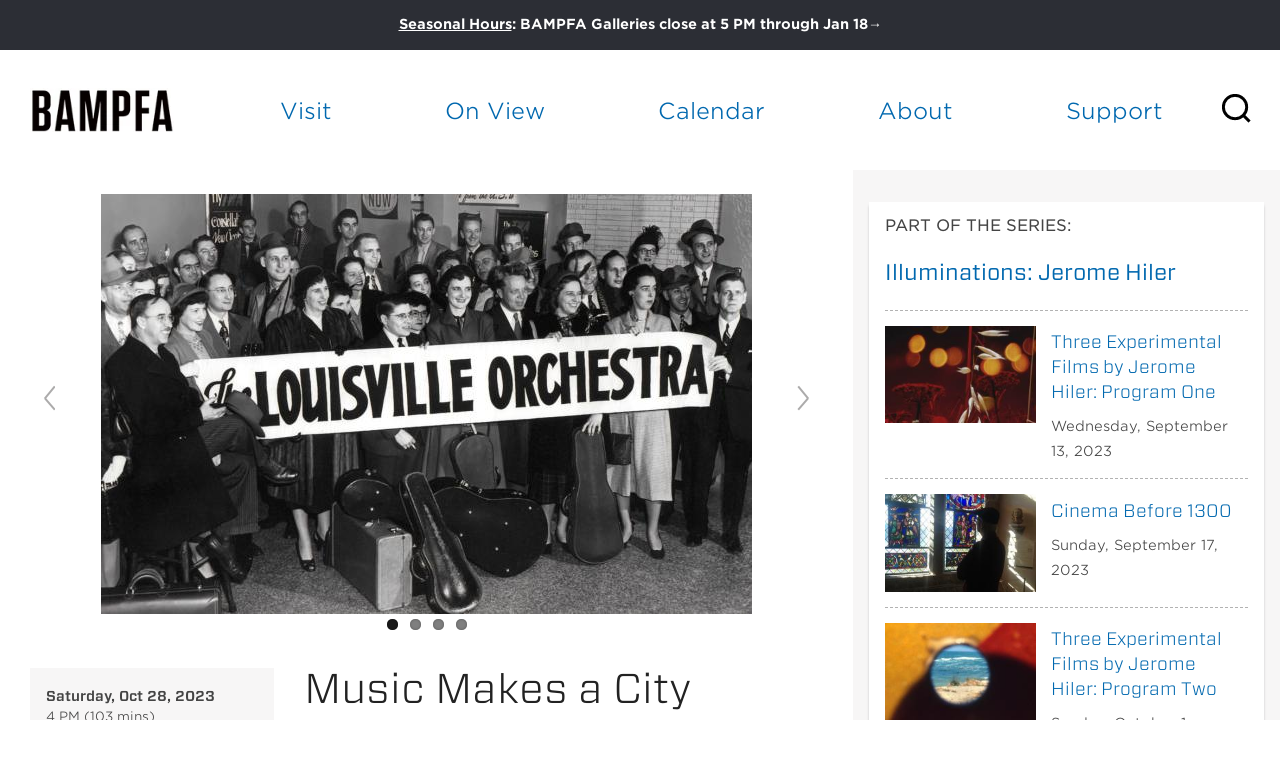

--- FILE ---
content_type: text/html; charset=utf-8
request_url: https://bampfa.org/event/music-makes-city
body_size: 30196
content:


<!-- THEME DEBUG -->
<!-- CALL: theme('html') -->
<!-- FILE NAME SUGGESTIONS:
   * html--node--240472.tpl.php
   * html--node--%.tpl.php
   * html--node.tpl.php
   x html.tpl.php
-->
<!-- BEGIN OUTPUT from 'sites/all/themes/bam_pfa/templates/html.tpl.php' -->
<!DOCTYPE html>
<!-- Sorry no IE7 support! -->
<!-- @see http://foundation.zurb.com/docs/index.html#basicHTMLMarkup -->

<!--[if IE 8]><html class="no-js lt-ie9" lang="en"> <![endif]-->
<!--[if gt IE 8]><!--> <html class="no-js" lang="en"> <!--<![endif]-->
<head>
  <script src="https://use.fontawesome.com/672bb463b3.js"></script>


  <!--[if IE]><![endif]-->
<meta charset="utf-8" /><script type="text/javascript">(window.NREUM||(NREUM={})).init={ajax:{deny_list:["bam.nr-data.net"]},feature_flags:["soft_nav"]};(window.NREUM||(NREUM={})).loader_config={licenseKey:"839700094e",applicationID:"12316358",browserID:"12316370"};;/*! For license information please see nr-loader-rum-1.308.0.min.js.LICENSE.txt */
(()=>{var e,t,r={163:(e,t,r)=>{"use strict";r.d(t,{j:()=>E});var n=r(384),i=r(1741);var a=r(2555);r(860).K7.genericEvents;const s="experimental.resources",o="register",c=e=>{if(!e||"string"!=typeof e)return!1;try{document.createDocumentFragment().querySelector(e)}catch{return!1}return!0};var d=r(2614),u=r(944),l=r(8122);const f="[data-nr-mask]",g=e=>(0,l.a)(e,(()=>{const e={feature_flags:[],experimental:{allow_registered_children:!1,resources:!1},mask_selector:"*",block_selector:"[data-nr-block]",mask_input_options:{color:!1,date:!1,"datetime-local":!1,email:!1,month:!1,number:!1,range:!1,search:!1,tel:!1,text:!1,time:!1,url:!1,week:!1,textarea:!1,select:!1,password:!0}};return{ajax:{deny_list:void 0,block_internal:!0,enabled:!0,autoStart:!0},api:{get allow_registered_children(){return e.feature_flags.includes(o)||e.experimental.allow_registered_children},set allow_registered_children(t){e.experimental.allow_registered_children=t},duplicate_registered_data:!1},browser_consent_mode:{enabled:!1},distributed_tracing:{enabled:void 0,exclude_newrelic_header:void 0,cors_use_newrelic_header:void 0,cors_use_tracecontext_headers:void 0,allowed_origins:void 0},get feature_flags(){return e.feature_flags},set feature_flags(t){e.feature_flags=t},generic_events:{enabled:!0,autoStart:!0},harvest:{interval:30},jserrors:{enabled:!0,autoStart:!0},logging:{enabled:!0,autoStart:!0},metrics:{enabled:!0,autoStart:!0},obfuscate:void 0,page_action:{enabled:!0},page_view_event:{enabled:!0,autoStart:!0},page_view_timing:{enabled:!0,autoStart:!0},performance:{capture_marks:!1,capture_measures:!1,capture_detail:!0,resources:{get enabled(){return e.feature_flags.includes(s)||e.experimental.resources},set enabled(t){e.experimental.resources=t},asset_types:[],first_party_domains:[],ignore_newrelic:!0}},privacy:{cookies_enabled:!0},proxy:{assets:void 0,beacon:void 0},session:{expiresMs:d.wk,inactiveMs:d.BB},session_replay:{autoStart:!0,enabled:!1,preload:!1,sampling_rate:10,error_sampling_rate:100,collect_fonts:!1,inline_images:!1,fix_stylesheets:!0,mask_all_inputs:!0,get mask_text_selector(){return e.mask_selector},set mask_text_selector(t){c(t)?e.mask_selector="".concat(t,",").concat(f):""===t||null===t?e.mask_selector=f:(0,u.R)(5,t)},get block_class(){return"nr-block"},get ignore_class(){return"nr-ignore"},get mask_text_class(){return"nr-mask"},get block_selector(){return e.block_selector},set block_selector(t){c(t)?e.block_selector+=",".concat(t):""!==t&&(0,u.R)(6,t)},get mask_input_options(){return e.mask_input_options},set mask_input_options(t){t&&"object"==typeof t?e.mask_input_options={...t,password:!0}:(0,u.R)(7,t)}},session_trace:{enabled:!0,autoStart:!0},soft_navigations:{enabled:!0,autoStart:!0},spa:{enabled:!0,autoStart:!0},ssl:void 0,user_actions:{enabled:!0,elementAttributes:["id","className","tagName","type"]}}})());var p=r(6154),m=r(9324);let h=0;const v={buildEnv:m.F3,distMethod:m.Xs,version:m.xv,originTime:p.WN},b={consented:!1},y={appMetadata:{},get consented(){return this.session?.state?.consent||b.consented},set consented(e){b.consented=e},customTransaction:void 0,denyList:void 0,disabled:!1,harvester:void 0,isolatedBacklog:!1,isRecording:!1,loaderType:void 0,maxBytes:3e4,obfuscator:void 0,onerror:void 0,ptid:void 0,releaseIds:{},session:void 0,timeKeeper:void 0,registeredEntities:[],jsAttributesMetadata:{bytes:0},get harvestCount(){return++h}},_=e=>{const t=(0,l.a)(e,y),r=Object.keys(v).reduce((e,t)=>(e[t]={value:v[t],writable:!1,configurable:!0,enumerable:!0},e),{});return Object.defineProperties(t,r)};var w=r(5701);const x=e=>{const t=e.startsWith("http");e+="/",r.p=t?e:"https://"+e};var R=r(7836),k=r(3241);const A={accountID:void 0,trustKey:void 0,agentID:void 0,licenseKey:void 0,applicationID:void 0,xpid:void 0},S=e=>(0,l.a)(e,A),T=new Set;function E(e,t={},r,s){let{init:o,info:c,loader_config:d,runtime:u={},exposed:l=!0}=t;if(!c){const e=(0,n.pV)();o=e.init,c=e.info,d=e.loader_config}e.init=g(o||{}),e.loader_config=S(d||{}),c.jsAttributes??={},p.bv&&(c.jsAttributes.isWorker=!0),e.info=(0,a.D)(c);const f=e.init,m=[c.beacon,c.errorBeacon];T.has(e.agentIdentifier)||(f.proxy.assets&&(x(f.proxy.assets),m.push(f.proxy.assets)),f.proxy.beacon&&m.push(f.proxy.beacon),e.beacons=[...m],function(e){const t=(0,n.pV)();Object.getOwnPropertyNames(i.W.prototype).forEach(r=>{const n=i.W.prototype[r];if("function"!=typeof n||"constructor"===n)return;let a=t[r];e[r]&&!1!==e.exposed&&"micro-agent"!==e.runtime?.loaderType&&(t[r]=(...t)=>{const n=e[r](...t);return a?a(...t):n})})}(e),(0,n.US)("activatedFeatures",w.B)),u.denyList=[...f.ajax.deny_list||[],...f.ajax.block_internal?m:[]],u.ptid=e.agentIdentifier,u.loaderType=r,e.runtime=_(u),T.has(e.agentIdentifier)||(e.ee=R.ee.get(e.agentIdentifier),e.exposed=l,(0,k.W)({agentIdentifier:e.agentIdentifier,drained:!!w.B?.[e.agentIdentifier],type:"lifecycle",name:"initialize",feature:void 0,data:e.config})),T.add(e.agentIdentifier)}},384:(e,t,r)=>{"use strict";r.d(t,{NT:()=>s,US:()=>u,Zm:()=>o,bQ:()=>d,dV:()=>c,pV:()=>l});var n=r(6154),i=r(1863),a=r(1910);const s={beacon:"bam.nr-data.net",errorBeacon:"bam.nr-data.net"};function o(){return n.gm.NREUM||(n.gm.NREUM={}),void 0===n.gm.newrelic&&(n.gm.newrelic=n.gm.NREUM),n.gm.NREUM}function c(){let e=o();return e.o||(e.o={ST:n.gm.setTimeout,SI:n.gm.setImmediate||n.gm.setInterval,CT:n.gm.clearTimeout,XHR:n.gm.XMLHttpRequest,REQ:n.gm.Request,EV:n.gm.Event,PR:n.gm.Promise,MO:n.gm.MutationObserver,FETCH:n.gm.fetch,WS:n.gm.WebSocket},(0,a.i)(...Object.values(e.o))),e}function d(e,t){let r=o();r.initializedAgents??={},t.initializedAt={ms:(0,i.t)(),date:new Date},r.initializedAgents[e]=t}function u(e,t){o()[e]=t}function l(){return function(){let e=o();const t=e.info||{};e.info={beacon:s.beacon,errorBeacon:s.errorBeacon,...t}}(),function(){let e=o();const t=e.init||{};e.init={...t}}(),c(),function(){let e=o();const t=e.loader_config||{};e.loader_config={...t}}(),o()}},782:(e,t,r)=>{"use strict";r.d(t,{T:()=>n});const n=r(860).K7.pageViewTiming},860:(e,t,r)=>{"use strict";r.d(t,{$J:()=>u,K7:()=>c,P3:()=>d,XX:()=>i,Yy:()=>o,df:()=>a,qY:()=>n,v4:()=>s});const n="events",i="jserrors",a="browser/blobs",s="rum",o="browser/logs",c={ajax:"ajax",genericEvents:"generic_events",jserrors:i,logging:"logging",metrics:"metrics",pageAction:"page_action",pageViewEvent:"page_view_event",pageViewTiming:"page_view_timing",sessionReplay:"session_replay",sessionTrace:"session_trace",softNav:"soft_navigations",spa:"spa"},d={[c.pageViewEvent]:1,[c.pageViewTiming]:2,[c.metrics]:3,[c.jserrors]:4,[c.spa]:5,[c.ajax]:6,[c.sessionTrace]:7,[c.softNav]:8,[c.sessionReplay]:9,[c.logging]:10,[c.genericEvents]:11},u={[c.pageViewEvent]:s,[c.pageViewTiming]:n,[c.ajax]:n,[c.spa]:n,[c.softNav]:n,[c.metrics]:i,[c.jserrors]:i,[c.sessionTrace]:a,[c.sessionReplay]:a,[c.logging]:o,[c.genericEvents]:"ins"}},944:(e,t,r)=>{"use strict";r.d(t,{R:()=>i});var n=r(3241);function i(e,t){"function"==typeof console.debug&&(console.debug("New Relic Warning: https://github.com/newrelic/newrelic-browser-agent/blob/main/docs/warning-codes.md#".concat(e),t),(0,n.W)({agentIdentifier:null,drained:null,type:"data",name:"warn",feature:"warn",data:{code:e,secondary:t}}))}},1687:(e,t,r)=>{"use strict";r.d(t,{Ak:()=>d,Ze:()=>f,x3:()=>u});var n=r(3241),i=r(7836),a=r(3606),s=r(860),o=r(2646);const c={};function d(e,t){const r={staged:!1,priority:s.P3[t]||0};l(e),c[e].get(t)||c[e].set(t,r)}function u(e,t){e&&c[e]&&(c[e].get(t)&&c[e].delete(t),p(e,t,!1),c[e].size&&g(e))}function l(e){if(!e)throw new Error("agentIdentifier required");c[e]||(c[e]=new Map)}function f(e="",t="feature",r=!1){if(l(e),!e||!c[e].get(t)||r)return p(e,t);c[e].get(t).staged=!0,g(e)}function g(e){const t=Array.from(c[e]);t.every(([e,t])=>t.staged)&&(t.sort((e,t)=>e[1].priority-t[1].priority),t.forEach(([t])=>{c[e].delete(t),p(e,t)}))}function p(e,t,r=!0){const s=e?i.ee.get(e):i.ee,c=a.i.handlers;if(!s.aborted&&s.backlog&&c){if((0,n.W)({agentIdentifier:e,type:"lifecycle",name:"drain",feature:t}),r){const e=s.backlog[t],r=c[t];if(r){for(let t=0;e&&t<e.length;++t)m(e[t],r);Object.entries(r).forEach(([e,t])=>{Object.values(t||{}).forEach(t=>{t[0]?.on&&t[0]?.context()instanceof o.y&&t[0].on(e,t[1])})})}}s.isolatedBacklog||delete c[t],s.backlog[t]=null,s.emit("drain-"+t,[])}}function m(e,t){var r=e[1];Object.values(t[r]||{}).forEach(t=>{var r=e[0];if(t[0]===r){var n=t[1],i=e[3],a=e[2];n.apply(i,a)}})}},1738:(e,t,r)=>{"use strict";r.d(t,{U:()=>g,Y:()=>f});var n=r(3241),i=r(9908),a=r(1863),s=r(944),o=r(5701),c=r(3969),d=r(8362),u=r(860),l=r(4261);function f(e,t,r,a){const f=a||r;!f||f[e]&&f[e]!==d.d.prototype[e]||(f[e]=function(){(0,i.p)(c.xV,["API/"+e+"/called"],void 0,u.K7.metrics,r.ee),(0,n.W)({agentIdentifier:r.agentIdentifier,drained:!!o.B?.[r.agentIdentifier],type:"data",name:"api",feature:l.Pl+e,data:{}});try{return t.apply(this,arguments)}catch(e){(0,s.R)(23,e)}})}function g(e,t,r,n,s){const o=e.info;null===r?delete o.jsAttributes[t]:o.jsAttributes[t]=r,(s||null===r)&&(0,i.p)(l.Pl+n,[(0,a.t)(),t,r],void 0,"session",e.ee)}},1741:(e,t,r)=>{"use strict";r.d(t,{W:()=>a});var n=r(944),i=r(4261);class a{#e(e,...t){if(this[e]!==a.prototype[e])return this[e](...t);(0,n.R)(35,e)}addPageAction(e,t){return this.#e(i.hG,e,t)}register(e){return this.#e(i.eY,e)}recordCustomEvent(e,t){return this.#e(i.fF,e,t)}setPageViewName(e,t){return this.#e(i.Fw,e,t)}setCustomAttribute(e,t,r){return this.#e(i.cD,e,t,r)}noticeError(e,t){return this.#e(i.o5,e,t)}setUserId(e,t=!1){return this.#e(i.Dl,e,t)}setApplicationVersion(e){return this.#e(i.nb,e)}setErrorHandler(e){return this.#e(i.bt,e)}addRelease(e,t){return this.#e(i.k6,e,t)}log(e,t){return this.#e(i.$9,e,t)}start(){return this.#e(i.d3)}finished(e){return this.#e(i.BL,e)}recordReplay(){return this.#e(i.CH)}pauseReplay(){return this.#e(i.Tb)}addToTrace(e){return this.#e(i.U2,e)}setCurrentRouteName(e){return this.#e(i.PA,e)}interaction(e){return this.#e(i.dT,e)}wrapLogger(e,t,r){return this.#e(i.Wb,e,t,r)}measure(e,t){return this.#e(i.V1,e,t)}consent(e){return this.#e(i.Pv,e)}}},1863:(e,t,r)=>{"use strict";function n(){return Math.floor(performance.now())}r.d(t,{t:()=>n})},1910:(e,t,r)=>{"use strict";r.d(t,{i:()=>a});var n=r(944);const i=new Map;function a(...e){return e.every(e=>{if(i.has(e))return i.get(e);const t="function"==typeof e?e.toString():"",r=t.includes("[native code]"),a=t.includes("nrWrapper");return r||a||(0,n.R)(64,e?.name||t),i.set(e,r),r})}},2555:(e,t,r)=>{"use strict";r.d(t,{D:()=>o,f:()=>s});var n=r(384),i=r(8122);const a={beacon:n.NT.beacon,errorBeacon:n.NT.errorBeacon,licenseKey:void 0,applicationID:void 0,sa:void 0,queueTime:void 0,applicationTime:void 0,ttGuid:void 0,user:void 0,account:void 0,product:void 0,extra:void 0,jsAttributes:{},userAttributes:void 0,atts:void 0,transactionName:void 0,tNamePlain:void 0};function s(e){try{return!!e.licenseKey&&!!e.errorBeacon&&!!e.applicationID}catch(e){return!1}}const o=e=>(0,i.a)(e,a)},2614:(e,t,r)=>{"use strict";r.d(t,{BB:()=>s,H3:()=>n,g:()=>d,iL:()=>c,tS:()=>o,uh:()=>i,wk:()=>a});const n="NRBA",i="SESSION",a=144e5,s=18e5,o={STARTED:"session-started",PAUSE:"session-pause",RESET:"session-reset",RESUME:"session-resume",UPDATE:"session-update"},c={SAME_TAB:"same-tab",CROSS_TAB:"cross-tab"},d={OFF:0,FULL:1,ERROR:2}},2646:(e,t,r)=>{"use strict";r.d(t,{y:()=>n});class n{constructor(e){this.contextId=e}}},2843:(e,t,r)=>{"use strict";r.d(t,{G:()=>a,u:()=>i});var n=r(3878);function i(e,t=!1,r,i){(0,n.DD)("visibilitychange",function(){if(t)return void("hidden"===document.visibilityState&&e());e(document.visibilityState)},r,i)}function a(e,t,r){(0,n.sp)("pagehide",e,t,r)}},3241:(e,t,r)=>{"use strict";r.d(t,{W:()=>a});var n=r(6154);const i="newrelic";function a(e={}){try{n.gm.dispatchEvent(new CustomEvent(i,{detail:e}))}catch(e){}}},3606:(e,t,r)=>{"use strict";r.d(t,{i:()=>a});var n=r(9908);a.on=s;var i=a.handlers={};function a(e,t,r,a){s(a||n.d,i,e,t,r)}function s(e,t,r,i,a){a||(a="feature"),e||(e=n.d);var s=t[a]=t[a]||{};(s[r]=s[r]||[]).push([e,i])}},3878:(e,t,r)=>{"use strict";function n(e,t){return{capture:e,passive:!1,signal:t}}function i(e,t,r=!1,i){window.addEventListener(e,t,n(r,i))}function a(e,t,r=!1,i){document.addEventListener(e,t,n(r,i))}r.d(t,{DD:()=>a,jT:()=>n,sp:()=>i})},3969:(e,t,r)=>{"use strict";r.d(t,{TZ:()=>n,XG:()=>o,rs:()=>i,xV:()=>s,z_:()=>a});const n=r(860).K7.metrics,i="sm",a="cm",s="storeSupportabilityMetrics",o="storeEventMetrics"},4234:(e,t,r)=>{"use strict";r.d(t,{W:()=>a});var n=r(7836),i=r(1687);class a{constructor(e,t){this.agentIdentifier=e,this.ee=n.ee.get(e),this.featureName=t,this.blocked=!1}deregisterDrain(){(0,i.x3)(this.agentIdentifier,this.featureName)}}},4261:(e,t,r)=>{"use strict";r.d(t,{$9:()=>d,BL:()=>o,CH:()=>g,Dl:()=>_,Fw:()=>y,PA:()=>h,Pl:()=>n,Pv:()=>k,Tb:()=>l,U2:()=>a,V1:()=>R,Wb:()=>x,bt:()=>b,cD:()=>v,d3:()=>w,dT:()=>c,eY:()=>p,fF:()=>f,hG:()=>i,k6:()=>s,nb:()=>m,o5:()=>u});const n="api-",i="addPageAction",a="addToTrace",s="addRelease",o="finished",c="interaction",d="log",u="noticeError",l="pauseReplay",f="recordCustomEvent",g="recordReplay",p="register",m="setApplicationVersion",h="setCurrentRouteName",v="setCustomAttribute",b="setErrorHandler",y="setPageViewName",_="setUserId",w="start",x="wrapLogger",R="measure",k="consent"},5289:(e,t,r)=>{"use strict";r.d(t,{GG:()=>s,Qr:()=>c,sB:()=>o});var n=r(3878),i=r(6389);function a(){return"undefined"==typeof document||"complete"===document.readyState}function s(e,t){if(a())return e();const r=(0,i.J)(e),s=setInterval(()=>{a()&&(clearInterval(s),r())},500);(0,n.sp)("load",r,t)}function o(e){if(a())return e();(0,n.DD)("DOMContentLoaded",e)}function c(e){if(a())return e();(0,n.sp)("popstate",e)}},5607:(e,t,r)=>{"use strict";r.d(t,{W:()=>n});const n=(0,r(9566).bz)()},5701:(e,t,r)=>{"use strict";r.d(t,{B:()=>a,t:()=>s});var n=r(3241);const i=new Set,a={};function s(e,t){const r=t.agentIdentifier;a[r]??={},e&&"object"==typeof e&&(i.has(r)||(t.ee.emit("rumresp",[e]),a[r]=e,i.add(r),(0,n.W)({agentIdentifier:r,loaded:!0,drained:!0,type:"lifecycle",name:"load",feature:void 0,data:e})))}},6154:(e,t,r)=>{"use strict";r.d(t,{OF:()=>c,RI:()=>i,WN:()=>u,bv:()=>a,eN:()=>l,gm:()=>s,mw:()=>o,sb:()=>d});var n=r(1863);const i="undefined"!=typeof window&&!!window.document,a="undefined"!=typeof WorkerGlobalScope&&("undefined"!=typeof self&&self instanceof WorkerGlobalScope&&self.navigator instanceof WorkerNavigator||"undefined"!=typeof globalThis&&globalThis instanceof WorkerGlobalScope&&globalThis.navigator instanceof WorkerNavigator),s=i?window:"undefined"!=typeof WorkerGlobalScope&&("undefined"!=typeof self&&self instanceof WorkerGlobalScope&&self||"undefined"!=typeof globalThis&&globalThis instanceof WorkerGlobalScope&&globalThis),o=Boolean("hidden"===s?.document?.visibilityState),c=/iPad|iPhone|iPod/.test(s.navigator?.userAgent),d=c&&"undefined"==typeof SharedWorker,u=((()=>{const e=s.navigator?.userAgent?.match(/Firefox[/\s](\d+\.\d+)/);Array.isArray(e)&&e.length>=2&&e[1]})(),Date.now()-(0,n.t)()),l=()=>"undefined"!=typeof PerformanceNavigationTiming&&s?.performance?.getEntriesByType("navigation")?.[0]?.responseStart},6389:(e,t,r)=>{"use strict";function n(e,t=500,r={}){const n=r?.leading||!1;let i;return(...r)=>{n&&void 0===i&&(e.apply(this,r),i=setTimeout(()=>{i=clearTimeout(i)},t)),n||(clearTimeout(i),i=setTimeout(()=>{e.apply(this,r)},t))}}function i(e){let t=!1;return(...r)=>{t||(t=!0,e.apply(this,r))}}r.d(t,{J:()=>i,s:()=>n})},6630:(e,t,r)=>{"use strict";r.d(t,{T:()=>n});const n=r(860).K7.pageViewEvent},7699:(e,t,r)=>{"use strict";r.d(t,{It:()=>a,KC:()=>o,No:()=>i,qh:()=>s});var n=r(860);const i=16e3,a=1e6,s="SESSION_ERROR",o={[n.K7.logging]:!0,[n.K7.genericEvents]:!1,[n.K7.jserrors]:!1,[n.K7.ajax]:!1}},7836:(e,t,r)=>{"use strict";r.d(t,{P:()=>o,ee:()=>c});var n=r(384),i=r(8990),a=r(2646),s=r(5607);const o="nr@context:".concat(s.W),c=function e(t,r){var n={},s={},u={},l=!1;try{l=16===r.length&&d.initializedAgents?.[r]?.runtime.isolatedBacklog}catch(e){}var f={on:p,addEventListener:p,removeEventListener:function(e,t){var r=n[e];if(!r)return;for(var i=0;i<r.length;i++)r[i]===t&&r.splice(i,1)},emit:function(e,r,n,i,a){!1!==a&&(a=!0);if(c.aborted&&!i)return;t&&a&&t.emit(e,r,n);var o=g(n);m(e).forEach(e=>{e.apply(o,r)});var d=v()[s[e]];d&&d.push([f,e,r,o]);return o},get:h,listeners:m,context:g,buffer:function(e,t){const r=v();if(t=t||"feature",f.aborted)return;Object.entries(e||{}).forEach(([e,n])=>{s[n]=t,t in r||(r[t]=[])})},abort:function(){f._aborted=!0,Object.keys(f.backlog).forEach(e=>{delete f.backlog[e]})},isBuffering:function(e){return!!v()[s[e]]},debugId:r,backlog:l?{}:t&&"object"==typeof t.backlog?t.backlog:{},isolatedBacklog:l};return Object.defineProperty(f,"aborted",{get:()=>{let e=f._aborted||!1;return e||(t&&(e=t.aborted),e)}}),f;function g(e){return e&&e instanceof a.y?e:e?(0,i.I)(e,o,()=>new a.y(o)):new a.y(o)}function p(e,t){n[e]=m(e).concat(t)}function m(e){return n[e]||[]}function h(t){return u[t]=u[t]||e(f,t)}function v(){return f.backlog}}(void 0,"globalEE"),d=(0,n.Zm)();d.ee||(d.ee=c)},8122:(e,t,r)=>{"use strict";r.d(t,{a:()=>i});var n=r(944);function i(e,t){try{if(!e||"object"!=typeof e)return(0,n.R)(3);if(!t||"object"!=typeof t)return(0,n.R)(4);const r=Object.create(Object.getPrototypeOf(t),Object.getOwnPropertyDescriptors(t)),a=0===Object.keys(r).length?e:r;for(let s in a)if(void 0!==e[s])try{if(null===e[s]){r[s]=null;continue}Array.isArray(e[s])&&Array.isArray(t[s])?r[s]=Array.from(new Set([...e[s],...t[s]])):"object"==typeof e[s]&&"object"==typeof t[s]?r[s]=i(e[s],t[s]):r[s]=e[s]}catch(e){r[s]||(0,n.R)(1,e)}return r}catch(e){(0,n.R)(2,e)}}},8362:(e,t,r)=>{"use strict";r.d(t,{d:()=>a});var n=r(9566),i=r(1741);class a extends i.W{agentIdentifier=(0,n.LA)(16)}},8374:(e,t,r)=>{r.nc=(()=>{try{return document?.currentScript?.nonce}catch(e){}return""})()},8990:(e,t,r)=>{"use strict";r.d(t,{I:()=>i});var n=Object.prototype.hasOwnProperty;function i(e,t,r){if(n.call(e,t))return e[t];var i=r();if(Object.defineProperty&&Object.keys)try{return Object.defineProperty(e,t,{value:i,writable:!0,enumerable:!1}),i}catch(e){}return e[t]=i,i}},9324:(e,t,r)=>{"use strict";r.d(t,{F3:()=>i,Xs:()=>a,xv:()=>n});const n="1.308.0",i="PROD",a="CDN"},9566:(e,t,r)=>{"use strict";r.d(t,{LA:()=>o,bz:()=>s});var n=r(6154);const i="xxxxxxxx-xxxx-4xxx-yxxx-xxxxxxxxxxxx";function a(e,t){return e?15&e[t]:16*Math.random()|0}function s(){const e=n.gm?.crypto||n.gm?.msCrypto;let t,r=0;return e&&e.getRandomValues&&(t=e.getRandomValues(new Uint8Array(30))),i.split("").map(e=>"x"===e?a(t,r++).toString(16):"y"===e?(3&a()|8).toString(16):e).join("")}function o(e){const t=n.gm?.crypto||n.gm?.msCrypto;let r,i=0;t&&t.getRandomValues&&(r=t.getRandomValues(new Uint8Array(e)));const s=[];for(var o=0;o<e;o++)s.push(a(r,i++).toString(16));return s.join("")}},9908:(e,t,r)=>{"use strict";r.d(t,{d:()=>n,p:()=>i});var n=r(7836).ee.get("handle");function i(e,t,r,i,a){a?(a.buffer([e],i),a.emit(e,t,r)):(n.buffer([e],i),n.emit(e,t,r))}}},n={};function i(e){var t=n[e];if(void 0!==t)return t.exports;var a=n[e]={exports:{}};return r[e](a,a.exports,i),a.exports}i.m=r,i.d=(e,t)=>{for(var r in t)i.o(t,r)&&!i.o(e,r)&&Object.defineProperty(e,r,{enumerable:!0,get:t[r]})},i.f={},i.e=e=>Promise.all(Object.keys(i.f).reduce((t,r)=>(i.f[r](e,t),t),[])),i.u=e=>"nr-rum-1.308.0.min.js",i.o=(e,t)=>Object.prototype.hasOwnProperty.call(e,t),e={},t="NRBA-1.308.0.PROD:",i.l=(r,n,a,s)=>{if(e[r])e[r].push(n);else{var o,c;if(void 0!==a)for(var d=document.getElementsByTagName("script"),u=0;u<d.length;u++){var l=d[u];if(l.getAttribute("src")==r||l.getAttribute("data-webpack")==t+a){o=l;break}}if(!o){c=!0;var f={296:"sha512-+MIMDsOcckGXa1EdWHqFNv7P+JUkd5kQwCBr3KE6uCvnsBNUrdSt4a/3/L4j4TxtnaMNjHpza2/erNQbpacJQA=="};(o=document.createElement("script")).charset="utf-8",i.nc&&o.setAttribute("nonce",i.nc),o.setAttribute("data-webpack",t+a),o.src=r,0!==o.src.indexOf(window.location.origin+"/")&&(o.crossOrigin="anonymous"),f[s]&&(o.integrity=f[s])}e[r]=[n];var g=(t,n)=>{o.onerror=o.onload=null,clearTimeout(p);var i=e[r];if(delete e[r],o.parentNode&&o.parentNode.removeChild(o),i&&i.forEach(e=>e(n)),t)return t(n)},p=setTimeout(g.bind(null,void 0,{type:"timeout",target:o}),12e4);o.onerror=g.bind(null,o.onerror),o.onload=g.bind(null,o.onload),c&&document.head.appendChild(o)}},i.r=e=>{"undefined"!=typeof Symbol&&Symbol.toStringTag&&Object.defineProperty(e,Symbol.toStringTag,{value:"Module"}),Object.defineProperty(e,"__esModule",{value:!0})},i.p="https://js-agent.newrelic.com/",(()=>{var e={374:0,840:0};i.f.j=(t,r)=>{var n=i.o(e,t)?e[t]:void 0;if(0!==n)if(n)r.push(n[2]);else{var a=new Promise((r,i)=>n=e[t]=[r,i]);r.push(n[2]=a);var s=i.p+i.u(t),o=new Error;i.l(s,r=>{if(i.o(e,t)&&(0!==(n=e[t])&&(e[t]=void 0),n)){var a=r&&("load"===r.type?"missing":r.type),s=r&&r.target&&r.target.src;o.message="Loading chunk "+t+" failed: ("+a+": "+s+")",o.name="ChunkLoadError",o.type=a,o.request=s,n[1](o)}},"chunk-"+t,t)}};var t=(t,r)=>{var n,a,[s,o,c]=r,d=0;if(s.some(t=>0!==e[t])){for(n in o)i.o(o,n)&&(i.m[n]=o[n]);if(c)c(i)}for(t&&t(r);d<s.length;d++)a=s[d],i.o(e,a)&&e[a]&&e[a][0](),e[a]=0},r=self["webpackChunk:NRBA-1.308.0.PROD"]=self["webpackChunk:NRBA-1.308.0.PROD"]||[];r.forEach(t.bind(null,0)),r.push=t.bind(null,r.push.bind(r))})(),(()=>{"use strict";i(8374);var e=i(8362),t=i(860);const r=Object.values(t.K7);var n=i(163);var a=i(9908),s=i(1863),o=i(4261),c=i(1738);var d=i(1687),u=i(4234),l=i(5289),f=i(6154),g=i(944),p=i(384);const m=e=>f.RI&&!0===e?.privacy.cookies_enabled;function h(e){return!!(0,p.dV)().o.MO&&m(e)&&!0===e?.session_trace.enabled}var v=i(6389),b=i(7699);class y extends u.W{constructor(e,t){super(e.agentIdentifier,t),this.agentRef=e,this.abortHandler=void 0,this.featAggregate=void 0,this.loadedSuccessfully=void 0,this.onAggregateImported=new Promise(e=>{this.loadedSuccessfully=e}),this.deferred=Promise.resolve(),!1===e.init[this.featureName].autoStart?this.deferred=new Promise((t,r)=>{this.ee.on("manual-start-all",(0,v.J)(()=>{(0,d.Ak)(e.agentIdentifier,this.featureName),t()}))}):(0,d.Ak)(e.agentIdentifier,t)}importAggregator(e,t,r={}){if(this.featAggregate)return;const n=async()=>{let n;await this.deferred;try{if(m(e.init)){const{setupAgentSession:t}=await i.e(296).then(i.bind(i,3305));n=t(e)}}catch(e){(0,g.R)(20,e),this.ee.emit("internal-error",[e]),(0,a.p)(b.qh,[e],void 0,this.featureName,this.ee)}try{if(!this.#t(this.featureName,n,e.init))return(0,d.Ze)(this.agentIdentifier,this.featureName),void this.loadedSuccessfully(!1);const{Aggregate:i}=await t();this.featAggregate=new i(e,r),e.runtime.harvester.initializedAggregates.push(this.featAggregate),this.loadedSuccessfully(!0)}catch(e){(0,g.R)(34,e),this.abortHandler?.(),(0,d.Ze)(this.agentIdentifier,this.featureName,!0),this.loadedSuccessfully(!1),this.ee&&this.ee.abort()}};f.RI?(0,l.GG)(()=>n(),!0):n()}#t(e,r,n){if(this.blocked)return!1;switch(e){case t.K7.sessionReplay:return h(n)&&!!r;case t.K7.sessionTrace:return!!r;default:return!0}}}var _=i(6630),w=i(2614),x=i(3241);class R extends y{static featureName=_.T;constructor(e){var t;super(e,_.T),this.setupInspectionEvents(e.agentIdentifier),t=e,(0,c.Y)(o.Fw,function(e,r){"string"==typeof e&&("/"!==e.charAt(0)&&(e="/"+e),t.runtime.customTransaction=(r||"http://custom.transaction")+e,(0,a.p)(o.Pl+o.Fw,[(0,s.t)()],void 0,void 0,t.ee))},t),this.importAggregator(e,()=>i.e(296).then(i.bind(i,3943)))}setupInspectionEvents(e){const t=(t,r)=>{t&&(0,x.W)({agentIdentifier:e,timeStamp:t.timeStamp,loaded:"complete"===t.target.readyState,type:"window",name:r,data:t.target.location+""})};(0,l.sB)(e=>{t(e,"DOMContentLoaded")}),(0,l.GG)(e=>{t(e,"load")}),(0,l.Qr)(e=>{t(e,"navigate")}),this.ee.on(w.tS.UPDATE,(t,r)=>{(0,x.W)({agentIdentifier:e,type:"lifecycle",name:"session",data:r})})}}class k extends e.d{constructor(e){var t;(super(),f.gm)?(this.features={},(0,p.bQ)(this.agentIdentifier,this),this.desiredFeatures=new Set(e.features||[]),this.desiredFeatures.add(R),(0,n.j)(this,e,e.loaderType||"agent"),t=this,(0,c.Y)(o.cD,function(e,r,n=!1){if("string"==typeof e){if(["string","number","boolean"].includes(typeof r)||null===r)return(0,c.U)(t,e,r,o.cD,n);(0,g.R)(40,typeof r)}else(0,g.R)(39,typeof e)},t),function(e){(0,c.Y)(o.Dl,function(t,r=!1){if("string"!=typeof t&&null!==t)return void(0,g.R)(41,typeof t);const n=e.info.jsAttributes["enduser.id"];r&&null!=n&&n!==t?(0,a.p)(o.Pl+"setUserIdAndResetSession",[t],void 0,"session",e.ee):(0,c.U)(e,"enduser.id",t,o.Dl,!0)},e)}(this),function(e){(0,c.Y)(o.nb,function(t){if("string"==typeof t||null===t)return(0,c.U)(e,"application.version",t,o.nb,!1);(0,g.R)(42,typeof t)},e)}(this),function(e){(0,c.Y)(o.d3,function(){e.ee.emit("manual-start-all")},e)}(this),function(e){(0,c.Y)(o.Pv,function(t=!0){if("boolean"==typeof t){if((0,a.p)(o.Pl+o.Pv,[t],void 0,"session",e.ee),e.runtime.consented=t,t){const t=e.features.page_view_event;t.onAggregateImported.then(e=>{const r=t.featAggregate;e&&!r.sentRum&&r.sendRum()})}}else(0,g.R)(65,typeof t)},e)}(this),this.run()):(0,g.R)(21)}get config(){return{info:this.info,init:this.init,loader_config:this.loader_config,runtime:this.runtime}}get api(){return this}run(){try{const e=function(e){const t={};return r.forEach(r=>{t[r]=!!e[r]?.enabled}),t}(this.init),n=[...this.desiredFeatures];n.sort((e,r)=>t.P3[e.featureName]-t.P3[r.featureName]),n.forEach(r=>{if(!e[r.featureName]&&r.featureName!==t.K7.pageViewEvent)return;if(r.featureName===t.K7.spa)return void(0,g.R)(67);const n=function(e){switch(e){case t.K7.ajax:return[t.K7.jserrors];case t.K7.sessionTrace:return[t.K7.ajax,t.K7.pageViewEvent];case t.K7.sessionReplay:return[t.K7.sessionTrace];case t.K7.pageViewTiming:return[t.K7.pageViewEvent];default:return[]}}(r.featureName).filter(e=>!(e in this.features));n.length>0&&(0,g.R)(36,{targetFeature:r.featureName,missingDependencies:n}),this.features[r.featureName]=new r(this)})}catch(e){(0,g.R)(22,e);for(const e in this.features)this.features[e].abortHandler?.();const t=(0,p.Zm)();delete t.initializedAgents[this.agentIdentifier]?.features,delete this.sharedAggregator;return t.ee.get(this.agentIdentifier).abort(),!1}}}var A=i(2843),S=i(782);class T extends y{static featureName=S.T;constructor(e){super(e,S.T),f.RI&&((0,A.u)(()=>(0,a.p)("docHidden",[(0,s.t)()],void 0,S.T,this.ee),!0),(0,A.G)(()=>(0,a.p)("winPagehide",[(0,s.t)()],void 0,S.T,this.ee)),this.importAggregator(e,()=>i.e(296).then(i.bind(i,2117))))}}var E=i(3969);class I extends y{static featureName=E.TZ;constructor(e){super(e,E.TZ),f.RI&&document.addEventListener("securitypolicyviolation",e=>{(0,a.p)(E.xV,["Generic/CSPViolation/Detected"],void 0,this.featureName,this.ee)}),this.importAggregator(e,()=>i.e(296).then(i.bind(i,9623)))}}new k({features:[R,T,I],loaderType:"lite"})})()})();</script>
<link rel="shortcut icon" href="https://bampfa.org/sites/all/themes/bam_pfa/favicon.ico" />
<script>dataLayer = [{"entityType":"node","entityBundle":"event","entityId":"240472","entityLabel":"Music Makes a City","entityLanguage":"und","entityTnid":"0","entityVid":"241400","entityName":"jeff-griffith-perham","entityUid":"2844","entityCreated":"1688686531","entityStatus":"1","entityTaxonomy":{"film_object_properties":{"47501":"DCP"},"calendar_filter":{"47490":"Film","47492":"In-Person"}},"drupalLanguage":"en","userUid":0}];</script>
<meta name="viewport" content="width=device-width, maximum-scale = 1.0" />
<meta http-equiv="ImageToolbar" content="false" />
<meta name="generator" content="Drupal 7 (https://www.drupal.org)" />
<link rel="image_src" href="https://bamlive.s3.amazonaws.com/styles/basic_page_slide/s3/Collaboration_Music-Makes-a-City_004_1200.jpg?itok=zk-OPLZW" />
<link rel="canonical" href="https://bampfa.org/event/music-makes-city" />
<link rel="shortlink" href="https://bampfa.org/node/240472" />
<meta property="og:site_name" content="BAMPFA" />
<meta property="og:type" content="article" />
<meta property="og:url" content="https://bampfa.org/event/music-makes-city" />
<meta property="og:title" content="Music Makes a City" />
<meta property="og:updated_time" content="2023-08-11T18:56:21+00:00" />
<meta property="og:image" content="https://bamlive.s3.amazonaws.com/styles/basic_page_slide/s3/Collaboration_Music-Makes-a-City_004_1200.jpg?itok=zk-OPLZW" />
<meta property="og:image" content="https://bamlive.s3.amazonaws.com/styles/basic_page_slide/s3/Collaboration_Music-Makes-a-City_006_1200.jpg?itok=Ycb7eMsr" />
<meta property="og:image" content="https://bamlive.s3.amazonaws.com/styles/basic_page_slide/s3/Collaboration_Music-Makes-a-City_001_1200.jpg?itok=iw9VsWcG" />
<meta property="og:image" content="https://bamlive.s3.amazonaws.com/styles/basic_page_slide/s3/Collaboration_Music-Makes-a-City_002_1200.jpg?itok=VBFbrq0j" />
<meta property="og:image:url" content="https://bamlive.s3.amazonaws.com/styles/basic_page_slide/s3/Collaboration_Music-Makes-a-City_004_1200.jpg?itok=zk-OPLZW" />
<meta property="og:image:url" content="https://bamlive.s3.amazonaws.com/styles/basic_page_slide/s3/Collaboration_Music-Makes-a-City_006_1200.jpg?itok=Ycb7eMsr" />
<meta property="og:image:url" content="https://bamlive.s3.amazonaws.com/styles/basic_page_slide/s3/Collaboration_Music-Makes-a-City_001_1200.jpg?itok=iw9VsWcG" />
<meta property="og:image:url" content="https://bamlive.s3.amazonaws.com/styles/basic_page_slide/s3/Collaboration_Music-Makes-a-City_002_1200.jpg?itok=VBFbrq0j" />
<meta property="og:image:secure_url" content="https://bamlive.s3.amazonaws.com/styles/basic_page_slide/s3/Collaboration_Music-Makes-a-City_004_1200.jpg?itok=zk-OPLZW" />
<meta property="og:image:secure_url" content="https://bamlive.s3.amazonaws.com/styles/basic_page_slide/s3/Collaboration_Music-Makes-a-City_006_1200.jpg?itok=Ycb7eMsr" />
<meta property="og:image:secure_url" content="https://bamlive.s3.amazonaws.com/styles/basic_page_slide/s3/Collaboration_Music-Makes-a-City_001_1200.jpg?itok=iw9VsWcG" />
<meta property="og:image:secure_url" content="https://bamlive.s3.amazonaws.com/styles/basic_page_slide/s3/Collaboration_Music-Makes-a-City_002_1200.jpg?itok=VBFbrq0j" />
<meta name="twitter:card" content="summary_large_image" />
<meta name="twitter:title" content="Music Makes a City" />
<meta name="twitter:image" content="https://bamlive.s3.amazonaws.com/styles/basic_page_slide/s3/Collaboration_Music-Makes-a-City_004_1200.jpg?itok=zk-OPLZW" />
<meta property="article:published_time" content="2023-07-06T23:35:31+00:00" />
<meta property="article:modified_time" content="2023-08-11T18:56:21+00:00" />
  <title>Music Makes a City | BAMPFA</title>
  <link rel="stylesheet" href="https://bampfa.org/sites/default/files/css/css_kShW4RPmRstZ3SpIC-ZvVGNFVAi0WEMuCnI0ZkYIaFw.css" />
<link rel="stylesheet" href="https://bampfa.org/sites/default/files/css/css_Mvf7RswmJNaTMT_yWwJjBkii2ygk-k9XpSCLpD6ya80.css" />
<link rel="stylesheet" href="https://bampfa.org/sites/default/files/css/css_coQVm48atSeJIcw5GXYDfjwck2vSCGh9cEJk6F95ppI.css" />
<link rel="stylesheet" href="https://bampfa.org/sites/default/files/css/css_MPS3VjvXU4y2XF8DsDqGBp1Jx0Q3eBahMxT-U1-ciE4.css" />
<link rel="stylesheet" href="https://bampfa.org/sites/default/files/css/css_rMiWCtdZoXgj1V54X76LNLrs3yARPE-prhEpaz7IzQ0.css" />
  <script src="https://bampfa.org/sites/all/modules/contrib/jquery_update/replace/jquery/1.8/jquery.min.js?v=1.8.3"></script>
<script src="https://bampfa.org/misc/jquery-extend-3.4.0.js?v=1.8.3"></script>
<script src="https://bampfa.org/misc/jquery-html-prefilter-3.5.0-backport.js?v=1.8.3"></script>
<script src="https://bampfa.org/misc/jquery.once.js?v=1.2"></script>
<script src="https://bampfa.org/misc/drupal.js?t935ly"></script>
<script>jQuery.extend(Drupal.settings, {"basePath":"\/","pathPrefix":"","setHasJsCookie":0,"ajaxPageState":{"theme":"bam_pfa","theme_token":"jQM1uY6zEsRB9qomSOEImd964aBDujn3CUksmqs60B4","js":{"sites\/all\/modules\/contrib\/jquery_update\/replace\/jquery\/1.8\/jquery.min.js":1,"misc\/jquery-extend-3.4.0.js":1,"misc\/jquery-html-prefilter-3.5.0-backport.js":1,"misc\/jquery.once.js":1,"misc\/drupal.js":1,"sites\/all\/modules\/contrib\/jquery_update\/replace\/ui\/ui\/minified\/jquery.ui.core.min.js":1,"sites\/all\/modules\/contrib\/jquery_update\/replace\/ui\/ui\/minified\/jquery.ui.widget.min.js":1,"sites\/all\/libraries\/mediaelement\/build\/mediaelement-and-player.min.js":1,"sites\/all\/modules\/contrib\/views_slideshow\/js\/views_slideshow.js":1,"sites\/all\/modules\/contrib\/jquery_update\/replace\/ui\/ui\/minified\/jquery.ui.tabs.min.js":1,"sites\/all\/modules\/contrib\/image_caption\/image_caption.min.js":1,"sites\/all\/modules\/contrib\/mediaelement\/mediaelement.js":1,"sites\/all\/modules\/contrib\/video\/js\/video.js":1,"sites\/all\/libraries\/flexslider\/jquery.flexslider.js":1,"sites\/all\/modules\/contrib\/flexslider_views_slideshow\/js\/flexslider_views_slideshow.js":1,"https:\/\/ws.sharethis.com\/button\/buttons.js":1,"sites\/all\/modules\/contrib\/field_group\/field_group.js":1,"sites\/all\/modules\/datalayer\/datalayer.js":1,"sites\/all\/themes\/bam_pfa\/js\/vendor\/custom.modernizr.js":1,"sites\/all\/themes\/bam_pfa\/js\/foundation.min.js":1,"sites\/all\/themes\/bam_pfa\/js\/jquery-ui.js":1,"sites\/all\/themes\/bam_pfa\/js\/MonthPicker.js":1,"sites\/all\/themes\/bam_pfa\/js\/calendar.js":1,"sites\/all\/themes\/bam_pfa\/js\/scripts.js":1,"sites\/all\/themes\/bam_pfa\/js\/double_feature_tabs.js":1,"sites\/all\/themes\/bam_pfa\/js\/on_view.js":1,"sites\/all\/themes\/bam_pfa\/js\/signage.js":1,"sites\/all\/themes\/bam_pfa\/js\/header.js":1,"sites\/all\/themes\/bam_pfa\/js\/program-tabs.js":1,"sites\/all\/themes\/bam_pfa\/js\/search-api.js":1},"css":{"modules\/system\/system.base.css":1,"modules\/system\/system.messages.css":1,"modules\/system\/system.theme.css":1,"sites\/all\/libraries\/mediaelement\/build\/mediaelementplayer.min.css":1,"sites\/all\/modules\/contrib\/views_slideshow\/views_slideshow.css":1,"misc\/ui\/jquery.ui.core.css":1,"misc\/ui\/jquery.ui.theme.css":1,"misc\/ui\/jquery.ui.tabs.css":1,"sites\/all\/modules\/contrib\/calendar\/css\/calendar_multiday.css":1,"modules\/comment\/comment.css":1,"sites\/all\/modules\/contrib\/date\/date_repeat_field\/date_repeat_field.css":1,"modules\/field\/theme\/field.css":1,"modules\/node\/node.css":1,"modules\/search\/search.css":1,"modules\/user\/user.css":1,"sites\/all\/modules\/contrib\/views\/css\/views.css":1,"sites\/all\/modules\/contrib\/media\/modules\/media_wysiwyg\/css\/media_wysiwyg.base.css":1,"sites\/all\/modules\/contrib\/ctools\/css\/ctools.css":1,"sites\/all\/modules\/contrib\/millennium\/millennium.css":1,"sites\/all\/modules\/contrib\/video\/css\/video.css":1,"sites\/all\/modules\/contrib\/field_collection\/field_collection.theme.css":1,"sites\/all\/modules\/contrib\/flexslider\/assets\/css\/flexslider_img.css":1,"sites\/all\/libraries\/flexslider\/flexslider.css":1,"sites\/all\/modules\/contrib\/date\/date_api\/date.css":1,"sites\/all\/themes\/zurb-foundation\/css\/normalize.css":1,"sites\/all\/themes\/bam_pfa\/css\/foundation.min.css":1,"sites\/all\/themes\/bam_pfa\/css\/calendar.css":1,"sites\/all\/themes\/bam_pfa\/css\/calendar_multiday.css":1,"sites\/all\/themes\/bam_pfa\/css\/bampfa.css":1}},"arg":["node","240472"],"jcarousel":{"ajaxPath":"\/jcarousel\/ajax\/views"},"mediaelementAll":true,"better_exposed_filters":{"views":{"event_art_object_properties":{"displays":{"block_9":{"filters":[]}}},"event_alternative_title":{"displays":{"block_1":{"filters":[]}}},"discover_for_events":{"displays":{"block":{"filters":[]}}},"event_guest_info":{"displays":{"block_1":{"filters":[]}}},"film_details":{"displays":{"block":{"filters":[]}}},"screening_cinefiles_documentation":{"displays":{"block":{"filters":[]}}},"film_screening_archive_block":{"displays":{"block":{"filters":[]}}},"html_title":{"displays":{"block":{"filters":[]}}},"event_related_person":{"displays":{"block_1":{"filters":[]}}},"events_shop":{"displays":{"block_1":{"filters":[]}}},"event_slideshow":{"displays":{"block":{"filters":[]}}},"multiple_films":{"displays":{"block":{"filters":[]}}},"event_subjects":{"displays":{"block_1":{"filters":[]}}},"event_awards":{"displays":{"block_1":{"filters":[]}}},"event_copresenter":{"displays":{"block_1":{"filters":[]}}},"event_curator_notes":{"displays":{"block_1":{"filters":[]}}},"additional_screenings":{"displays":{"block":{"filters":[]}}},"show_times2":{"displays":{"block_1":{"filters":[]}}},"events_links_sidebar":{"displays":{"block_1":{"filters":[]}}},"related_video_embed":{"displays":{"block":{"filters":[]}}},"relatedfilms_in_series":{"displays":{"block":{"filters":[]}}},"exhibition_views":{"displays":{"exhibition_related_exhibitions_block":{"filters":[]}}}}},"viewsSlideshow":{"event_slideshow-block_1":{"methods":{"goToSlide":["viewsSlideshowPager","viewsSlideshowSlideCounter","viewsSlideshowCycle"],"nextSlide":["viewsSlideshowPager","viewsSlideshowSlideCounter","flexsliderViewsSlideshow","viewsSlideshowCycle"],"pause":["viewsSlideshowControls","flexsliderViewsSlideshow","viewsSlideshowCycle"],"play":["viewsSlideshowControls","flexsliderViewsSlideshow","viewsSlideshowCycle"],"previousSlide":["viewsSlideshowPager","viewsSlideshowSlideCounter","flexsliderViewsSlideshow","viewsSlideshowCycle"],"transitionBegin":["viewsSlideshowPager","viewsSlideshowSlideCounter"],"transitionEnd":[]},"paused":0}},"flexslider_views_slideshow":{"#flexslider_views_slideshow_main_event_slideshow-block_1":{"num_divs":4,"id_prefix":"#flexslider_views_slideshow_main_","vss_id":"event_slideshow-block_1","namespace":"flex-","selector":".slides \u003E li","easing":"swing","direction":"horizontal","reverse":false,"smoothHeight":false,"startAt":0,"animationSpeed":600,"initDelay":0,"useCSS":true,"touch":true,"video":false,"keyboard":true,"multipleKeyboard":false,"mousewheel":false,"controlsContainer":".flex-control-nav-container","sync":"","asNavFor":"","itemWidth":0,"itemMargin":0,"minItems":0,"maxItems":0,"move":0,"animation":"fade","slideshow":true,"slideshowSpeed":7000,"directionNav":true,"controlNav":true,"prevText":"Previous","nextText":"Next","pausePlay":false,"pauseText":"Pause","playText":"Play","randomize":false,"thumbCaptions":false,"thumbCaptionsBoth":false,"animationLoop":true,"pauseOnAction":true,"pauseOnHover":false,"manualControls":""}},"field_group":{"div":"full","html-element":"full"},"dataLayer":{"languages":{"en":{"language":"en","name":"English","native":"English","direction":0,"enabled":1,"plurals":0,"formula":"","domain":"","prefix":"","weight":0,"javascript":""}}}});</script>
<script src="https://bampfa.org/sites/all/modules/contrib/jquery_update/replace/ui/ui/minified/jquery.ui.core.min.js?v=1.10.2"></script>
<script src="https://bampfa.org/sites/all/modules/contrib/jquery_update/replace/ui/ui/minified/jquery.ui.widget.min.js?v=1.10.2"></script>
<script src="https://bampfa.org/sites/all/libraries/mediaelement/build/mediaelement-and-player.min.js?v=4"></script>
<script src="https://bampfa.org/sites/all/modules/contrib/views_slideshow/js/views_slideshow.js?v=1.0"></script>
<script src="https://bampfa.org/sites/all/modules/contrib/jquery_update/replace/ui/ui/minified/jquery.ui.tabs.min.js?v=1.10.2"></script>
<script src="https://bampfa.org/sites/all/modules/contrib/image_caption/image_caption.min.js?t935ly"></script>
<script src="https://bampfa.org/sites/all/modules/contrib/mediaelement/mediaelement.js?t935ly"></script>
<script src="https://bampfa.org/sites/all/modules/contrib/video/js/video.js?t935ly"></script>
<script src="https://bampfa.org/sites/all/libraries/flexslider/jquery.flexslider.js?t935ly"></script>
<script src="https://bampfa.org/sites/all/modules/contrib/flexslider_views_slideshow/js/flexslider_views_slideshow.js?t935ly"></script>
<script>var switchTo5x = true;var useFastShare = true;</script>
<script src="https://ws.sharethis.com/button/buttons.js"></script>
<script>if (typeof stLight !== 'undefined') { stLight.options({"publisher":"dr-91f45259-bf93-7148-3f55-3dd5dead4ae6","version":"5x","lang":"en"}); }</script>
<script src="https://bampfa.org/sites/all/modules/contrib/field_group/field_group.js?t935ly"></script>
<script src="https://bampfa.org/sites/all/modules/datalayer/datalayer.js?t935ly"></script>
<script src="https://bampfa.org/sites/all/themes/bam_pfa/js/vendor/custom.modernizr.js?t935ly"></script>
<script src="https://bampfa.org/sites/all/themes/bam_pfa/js/foundation.min.js?t935ly"></script>
<script src="https://bampfa.org/sites/all/themes/bam_pfa/js/jquery-ui.js?t935ly"></script>
<script src="https://bampfa.org/sites/all/themes/bam_pfa/js/MonthPicker.js?t935ly"></script>
<script src="https://bampfa.org/sites/all/themes/bam_pfa/js/calendar.js?t935ly"></script>
<script src="https://bampfa.org/sites/all/themes/bam_pfa/js/scripts.js?t935ly"></script>
<script src="https://bampfa.org/sites/all/themes/bam_pfa/js/double_feature_tabs.js?t935ly"></script>
<script src="https://bampfa.org/sites/all/themes/bam_pfa/js/on_view.js?t935ly"></script>
<script src="https://bampfa.org/sites/all/themes/bam_pfa/js/signage.js?t935ly"></script>
<script src="https://bampfa.org/sites/all/themes/bam_pfa/js/header.js?t935ly"></script>
<script src="https://bampfa.org/sites/all/themes/bam_pfa/js/program-tabs.js?t935ly"></script>
<script src="https://bampfa.org/sites/all/themes/bam_pfa/js/search-api.js?t935ly"></script>
  <!--[if lt IE 9]>
		<script src="http://html5shiv.googlecode.com/svn/trunk/html5.js"></script>
	<![endif]-->
<!--  <link rel="stylesheet" type="text/css" href="//cloud.typography.com/6294912/648684/css/fonts.css" />-->
  <style>
  </style>

</head>
<body class="html not-front not-logged-in one-sidebar sidebar-second page-node page-node- page-node-240472 node-type-event section-event section-event" >
  <div class="skip-link">
    <a href="#main-content" class="element-invisible element-focusable">Skip to main content</a>
  </div>
    

<!-- THEME DEBUG -->
<!-- CALL: theme('page') -->
<!-- FILE NAME SUGGESTIONS:
   x page--event.tpl.php
   * page--node--240472.tpl.php
   * page--node--%.tpl.php
   * page--node.tpl.php
   * page.tpl.php
-->
<!-- BEGIN OUTPUT from 'sites/all/themes/bam_pfa/templates/page--event.tpl.php' -->
<!--.page (page--event.tpl.php) -->
<div role="document" class="page">
  <!--.l-header region -->
<header role="banner" class="l-header row bam-header bam-header-2020">
  <div class="large-12 columns">
    <div class="row">
    <!--<div class="top-banner">Now open Wed–Sun, 11 AM–7 PM. <a style="font-weight: bold;" href="/calendar">Check out our calendar</a></div>-->
    
   <div class="top-banner"><!-- ACTIVE MESSAGE GOES BELOW -->
<p style="text-align: center;"><a href="https://bampfa.org/event/seasonal-hours-galleries-and-store-close-5-pm"><b><a href="https://bampfa.org/event/seasonal-hours-galleries-and-store-close-5-pm">Seasonal Hours</a>: BAMPFA Galleries close at 5 PM through Jan 18→</b></a></p>

<!-- BASKET OF INACTIVE MESSAGES BELOW

<p style="text-align: center;"> <a href="/visit/getting-here#closures"><b>Sat 11/29: The BAMPFA Parking Lot and Addison St. are closed all day due to a Cal Athletics game→</b></a></p>

<p style="text-align: center;"><b>Mon 9/15: Our online ticketing system is offline for maintenance for a couple hours—please try purchasing tickets again later. Sorry for the inconvenience!</b></p>

<p style="text-align: center;"><b><a href="https://bampfa.org/on-view/film-series">Tickets for summer films are now on sale!→</a></b></p>

<p style="text-align: center;"> <a href="/page/program-changes-thursday-may-1"><b>Program changes on Thu May 1 due to a strike affecting the UC system→</b> </a></p>

<p style="text-align: center;"><a href="https://pages.wordfly.com/bampfa/pages/Onsite-Subscribe/"><b>Subscribe to BAMPFA emails→</b></a></p>

<p style="text-align: center;"><a href="https://bampfa.org/event/seasonal-hours-galleries-and-store-close-5-pm"><b>Seasonal Hours: 12/13–12/19 BAMPFA Galleries close at 5 PM→</b></a></p>

<p style="text-align: center;"><a href="https://bampfa.org/event/winter-break-2025"><b>BAMPFA is CLOSED for winter break. We reopen Wed Jan 7.</b></a></p>

-->

</div>
    
      <div class="bam-mobile-header-top">
                  <div class="thelogo">
            <a href="/" rel="home" title=" Home"><img class="logo" typeof="foaf:Image" src="https://bampfa.org/sites/all/themes/bam_pfa/logo.jpg" alt=" logo" title=" Home" /></a>          </div>
                <div class="header-menu-toggle">
          <span class="header-menu-toggle-button">
            Menu
            <i class="fa fa-bars" aria-hidden="true"></i>
            <i class="fa fa-times" aria-hidden="true"></i>
          </span>
        </div>
      </div>
      <div class="mobile-menu-wrapper">
        <div class="mobile-menu-wrapper-inner">
          <div class="main-menu">
            <div class="bam-header-top">
                              <div class="thelogo">
                  <a href="/" rel="home" title=" Home"><img class="logo" typeof="foaf:Image" src="https://bampfa.org/sites/all/themes/bam_pfa/logo.jpg" alt=" logo" title=" Home" /></a>                </div>
                          </div>
            

<!-- THEME DEBUG -->
<!-- CALL: theme('region') -->
<!-- FILE NAME SUGGESTIONS:
   * region--menu.tpl.php
   x region.tpl.php
-->
<!-- BEGIN OUTPUT from 'sites/all/themes/zurb-foundation/templates/region.tpl.php' -->
  

<!-- THEME DEBUG -->
<!-- CALL: theme('block') -->
<!-- FILE NAME SUGGESTIONS:
   * block--system--main-menu.tpl.php
   * block--system.tpl.php
   * block--menu.tpl.php
   x block.tpl.php
-->
<!-- BEGIN OUTPUT from 'sites/all/themes/bam_pfa/templates/block.tpl.php' -->



  <section class="block block-system block-menu block-system-main-menu">
        <ul class="menu"><li class="first leaf"><span tabindex="0" id="menu-visit" class="nolink" tabindex="0">Visit</span></li>
<li class="leaf"><span tabindex="0" id="menu-onview" class="nolink" tabindex="0">On View</span></li>
<li class="leaf"><a href="/visit/calendar">Calendar</a></li>
<li class="leaf"><span tabindex="0" id="menu-about" class="nolink" tabindex="0">About</span></li>
<li class="last leaf"><span tabindex="0" id="menu-support" class="nolink" tabindex="0">Support</span></li>
</ul>
</section>
<!-- END OUTPUT from 'sites/all/themes/bam_pfa/templates/block.tpl.php' -->


<!-- END OUTPUT from 'sites/all/themes/zurb-foundation/templates/region.tpl.php' -->


            <a href="/search" class="menu-search-icon">
                <svg xmlns="http://www.w3.org/2000/svg" width="35" height="35" viewBox="0 0 24 24" fill="none"  stroke-width="2" stroke-linecap="butt" stroke-linejoin="round"><circle cx="11" cy="11" r="8"></circle><line x1="21" y1="21" x2="16.65" y2="16.65"></line></svg>
            </a>

        </div>
          <div class="secondary-menu" id="secondary-onview">
            <i class="fa fa-chevron-left fa-2x" aria-hidden="true"></i>
            

<!-- THEME DEBUG -->
<!-- CALL: theme('region') -->
<!-- FILE NAME SUGGESTIONS:
   * region--menu-onview.tpl.php
   x region.tpl.php
-->
<!-- BEGIN OUTPUT from 'sites/all/themes/zurb-foundation/templates/region.tpl.php' -->
  

<!-- THEME DEBUG -->
<!-- CALL: theme('block') -->
<!-- FILE NAME SUGGESTIONS:
   * block--menu--menu-header---on-view.tpl.php
   * block--menu.tpl.php
   * block--menu-onview.tpl.php
   x block.tpl.php
-->
<!-- BEGIN OUTPUT from 'sites/all/themes/bam_pfa/templates/block.tpl.php' -->



  <section class="block block-menu block-menu-menu-header-on-view">
        <ul class="menu"><li class="first leaf"><a href="/on-view/exhibitions">Exhibitions</a></li>
<li class="leaf"><a href="/on-view/film-series">Film Series</a></li>
<li class="last leaf"><a href="/on-view/event-series">Events</a></li>
</ul>
</section>
<!-- END OUTPUT from 'sites/all/themes/bam_pfa/templates/block.tpl.php' -->



<!-- THEME DEBUG -->
<!-- CALL: theme('block') -->
<!-- FILE NAME SUGGESTIONS:
   * block--menu--menu-header---on-view---secondar.tpl.php
   * block--menu.tpl.php
   * block--menu-onview.tpl.php
   x block.tpl.php
-->
<!-- BEGIN OUTPUT from 'sites/all/themes/bam_pfa/templates/block.tpl.php' -->



  <section class="block block-menu block-menu-menu-header-on-view-secondar">
        <ul class="menu"><li class="first leaf"><a href="/on-view/exhibitions/past">Past Exhibitions</a></li>
<li class="last leaf"><a href="/on-view/film-series/past">Past Film Series</a></li>
</ul>
</section>
<!-- END OUTPUT from 'sites/all/themes/bam_pfa/templates/block.tpl.php' -->


<!-- END OUTPUT from 'sites/all/themes/zurb-foundation/templates/region.tpl.php' -->

          </div>
          <div class="secondary-menu" id="secondary-visit">
            <i class="fa fa-chevron-left fa-2x" aria-hidden="true"></i>
            

<!-- THEME DEBUG -->
<!-- CALL: theme('region') -->
<!-- FILE NAME SUGGESTIONS:
   * region--menu-visit.tpl.php
   x region.tpl.php
-->
<!-- BEGIN OUTPUT from 'sites/all/themes/zurb-foundation/templates/region.tpl.php' -->
  

<!-- THEME DEBUG -->
<!-- CALL: theme('block') -->
<!-- FILE NAME SUGGESTIONS:
   * block--menu--menu-header---visit.tpl.php
   * block--menu.tpl.php
   * block--menu-visit.tpl.php
   x block.tpl.php
-->
<!-- BEGIN OUTPUT from 'sites/all/themes/bam_pfa/templates/block.tpl.php' -->



  <section class="block block-menu block-menu-menu-header-visit">
        <ul class="menu"><li class="first leaf"><a href="https://secure.bampfa.org/events">Advance Tickets</a></li>
<li class="leaf"><a href="/visit/hours">Hours &amp; Admission</a></li>
<li class="leaf"><a href="/visit/getting-here">Getting Here</a></li>
<li class="last leaf"><a href="/visit/visitor-policies">Visitor Policies</a></li>
</ul>
</section>
<!-- END OUTPUT from 'sites/all/themes/bam_pfa/templates/block.tpl.php' -->



<!-- THEME DEBUG -->
<!-- CALL: theme('block') -->
<!-- FILE NAME SUGGESTIONS:
   * block--menu--menu-header---visit---secondary.tpl.php
   * block--menu.tpl.php
   * block--menu-visit.tpl.php
   x block.tpl.php
-->
<!-- BEGIN OUTPUT from 'sites/all/themes/bam_pfa/templates/block.tpl.php' -->



  <section class="block block-menu block-menu-menu-header-visit-secondary">
        <ul class="menu"><li class="first leaf"><a href="/store">Store</a></li>
<li class="leaf"><a href="https://bampfa.org/page/kopi-bar-and-bakery-bampfa">Kopi Bar and Bakery</a></li>
<li class="leaf"><a href="/visit/library-study-centers">Library and Study Centers</a></li>
<li class="last leaf"><a href="/about/art-lab">Fisher Family Art Lab</a></li>
</ul>
</section>
<!-- END OUTPUT from 'sites/all/themes/bam_pfa/templates/block.tpl.php' -->



<!-- THEME DEBUG -->
<!-- CALL: theme('block') -->
<!-- FILE NAME SUGGESTIONS:
   * block--menu--menu-header---visit---tertiary.tpl.php
   * block--menu.tpl.php
   * block--menu-visit.tpl.php
   x block.tpl.php
-->
<!-- BEGIN OUTPUT from 'sites/all/themes/bam_pfa/templates/block.tpl.php' -->



  <section class="block block-menu block-menu-menu-header-visit-tertiary">
        <ul class="menu"><li class="first leaf"><a href="/visit/accessibility">Accessibility</a></li>
<li class="leaf"><a href="/visit/group">Group Visits</a></li>
<li class="last leaf"><a href="/visit/principles-community">Principles of Community</a></li>
</ul>
</section>
<!-- END OUTPUT from 'sites/all/themes/bam_pfa/templates/block.tpl.php' -->


<!-- END OUTPUT from 'sites/all/themes/zurb-foundation/templates/region.tpl.php' -->

          </div>
          <div class="secondary-menu" id="secondary-events">
            <i class="fa fa-chevron-left fa-2x" aria-hidden="true"></i>
            

<!-- THEME DEBUG -->
<!-- CALL: theme('region') -->
<!-- FILE NAME SUGGESTIONS:
   * region--menu-events.tpl.php
   x region.tpl.php
-->
<!-- BEGIN OUTPUT from 'sites/all/themes/zurb-foundation/templates/region.tpl.php' -->
  

<!-- THEME DEBUG -->
<!-- CALL: theme('block') -->
<!-- FILE NAME SUGGESTIONS:
   * block--menu--menu-header---events.tpl.php
   * block--menu.tpl.php
   * block--menu-events.tpl.php
   x block.tpl.php
-->
<!-- BEGIN OUTPUT from 'sites/all/themes/bam_pfa/templates/block.tpl.php' -->



  <section class="block block-menu block-menu-menu-header-events">
        <ul class="menu"><li class="first last leaf"><a href="/visit/calendar">Calendar</a></li>
</ul>
</section>
<!-- END OUTPUT from 'sites/all/themes/bam_pfa/templates/block.tpl.php' -->



<!-- THEME DEBUG -->
<!-- CALL: theme('block') -->
<!-- FILE NAME SUGGESTIONS:
   * block--menu--menu-header---events---secondary.tpl.php
   * block--menu.tpl.php
   * block--menu-events.tpl.php
   x block.tpl.php
-->
<!-- BEGIN OUTPUT from 'sites/all/themes/bam_pfa/templates/block.tpl.php' -->



  <section class="block block-menu block-menu-menu-header-events-secondary">
        <ul class="menu"><li class="first leaf"><a href="/program/talks-conversations-2022">Talks &amp; Conversations</a></li>
<li class="leaf"><a href="/program/performances-2022">Performances</a></li>
<li class="leaf"><a href="/program/virtual/workshops-2020-21">Workshops &amp; Activities</a></li>
<li class="last leaf"><a href="/program/virtual/family-events-2020-22">Family Events</a></li>
</ul>
</section>
<!-- END OUTPUT from 'sites/all/themes/bam_pfa/templates/block.tpl.php' -->


<!-- END OUTPUT from 'sites/all/themes/zurb-foundation/templates/region.tpl.php' -->

          </div>
          <div class="secondary-menu" id="secondary-about">
            <i class="fa fa-chevron-left fa-2x" aria-hidden="true"></i>
            

<!-- THEME DEBUG -->
<!-- CALL: theme('region') -->
<!-- FILE NAME SUGGESTIONS:
   * region--menu-about.tpl.php
   x region.tpl.php
-->
<!-- BEGIN OUTPUT from 'sites/all/themes/zurb-foundation/templates/region.tpl.php' -->
  

<!-- THEME DEBUG -->
<!-- CALL: theme('block') -->
<!-- FILE NAME SUGGESTIONS:
   * block--menu--menu-header---about.tpl.php
   * block--menu.tpl.php
   * block--menu-about.tpl.php
   x block.tpl.php
-->
<!-- BEGIN OUTPUT from 'sites/all/themes/bam_pfa/templates/block.tpl.php' -->



  <section class="block block-menu block-menu-menu-header-about">
        <ul class="menu"><li class="first leaf"><a href="/about/about-bampfa">About BAMPFA</a></li>
<li class="leaf"><a href="/about/history-mission">Mission and History</a></li>
<li class="leaf"><a href="/about/exhibition-film-history">Exhibition &amp; Film History</a></li>
<li class="leaf"><a href="/about/bampfa-collection">About BAMPFA Collections</a></li>
<li class="last leaf"><a href="/about/matrix">MATRIX</a></li>
</ul>
</section>
<!-- END OUTPUT from 'sites/all/themes/bam_pfa/templates/block.tpl.php' -->



<!-- THEME DEBUG -->
<!-- CALL: theme('block') -->
<!-- FILE NAME SUGGESTIONS:
   * block--menu--menu-header---about---secondary.tpl.php
   * block--menu.tpl.php
   * block--menu-about.tpl.php
   x block.tpl.php
-->
<!-- BEGIN OUTPUT from 'sites/all/themes/bam_pfa/templates/block.tpl.php' -->



  <section class="block block-menu block-menu-menu-header-about-secondary">
        <ul class="menu"><li class="first leaf"><a href="/about/contact-us">Contact Us</a></li>
<li class="leaf"><a href="/about/people">People</a></li>
<li class="leaf"><a href="/press">Press Room</a></li>
<li class="leaf"><a href="https://collection.bampfa.berkeley.edu/">Search Art Collection</a></li>
<li class="last leaf"><a href="https://search.library.berkeley.edu/discovery/search?vid=01UCS_BER:UCB&amp;lang=en">Search Films, Videos, and Books</a></li>
</ul>
</section>
<!-- END OUTPUT from 'sites/all/themes/bam_pfa/templates/block.tpl.php' -->


<!-- END OUTPUT from 'sites/all/themes/zurb-foundation/templates/region.tpl.php' -->

          </div>
          <div class="secondary-menu" id="secondary-support">
            <i class="fa fa-chevron-left fa-2x" aria-hidden="true"></i>
            

<!-- THEME DEBUG -->
<!-- CALL: theme('region') -->
<!-- FILE NAME SUGGESTIONS:
   * region--menu-support.tpl.php
   x region.tpl.php
-->
<!-- BEGIN OUTPUT from 'sites/all/themes/zurb-foundation/templates/region.tpl.php' -->
  

<!-- THEME DEBUG -->
<!-- CALL: theme('block') -->
<!-- FILE NAME SUGGESTIONS:
   * block--menu--menu-header---support.tpl.php
   * block--menu.tpl.php
   * block--menu-support.tpl.php
   x block.tpl.php
-->
<!-- BEGIN OUTPUT from 'sites/all/themes/bam_pfa/templates/block.tpl.php' -->



  <section class="block block-menu block-menu-menu-header-support">
        <ul class="menu"><li class="first leaf"><a href="/support">Ways to Give</a></li>
<li class="leaf"><a href="/support/become-member">Membership</a></li>
<li class="leaf"><a href="/support/become-member/curators-circle">Curator&#039;s Circle</a></li>
<li class="last leaf"><a href="https://give.berkeley.edu/fund/FB0720000">Annual Fund</a></li>
</ul>
</section>
<!-- END OUTPUT from 'sites/all/themes/bam_pfa/templates/block.tpl.php' -->



<!-- THEME DEBUG -->
<!-- CALL: theme('block') -->
<!-- FILE NAME SUGGESTIONS:
   * block--menu--menu-header---support---secondar.tpl.php
   * block--menu.tpl.php
   * block--menu-support.tpl.php
   x block.tpl.php
-->
<!-- BEGIN OUTPUT from 'sites/all/themes/bam_pfa/templates/block.tpl.php' -->



  <section class="block block-menu block-menu-menu-header-support-secondar">
        <ul class="menu"><li class="first leaf"><a href="https://bampfa.org/benefit">Art &amp; Film Benefit</a></li>
<li class="leaf"><a href="https://give.berkeley.edu/fund/FB0758000">The African American Quilt Preservation Fund</a></li>
<li class="leaf"><a href="/support/become-member/film-council">Film Council</a></li>
<li class="last leaf"><a href="/support/become-member/matrix-council">MATRIX Council</a></li>
</ul>
</section>
<!-- END OUTPUT from 'sites/all/themes/bam_pfa/templates/block.tpl.php' -->


<!-- END OUTPUT from 'sites/all/themes/zurb-foundation/templates/region.tpl.php' -->

          </div>
        </div>
      </div>

    </div>

  </div>

</header>
  <!--/.l-header -->
  
  
  

<div class="main-wrapper">
  <main role="main" class="row l-main">
    <div class="large-8 main columns">
            <a id="main-content"></a>
                            
            <div class="the-main">
      

<!-- THEME DEBUG -->
<!-- CALL: theme('region') -->
<!-- FILE NAME SUGGESTIONS:
   * region--content.tpl.php
   x region.tpl.php
-->
<!-- BEGIN OUTPUT from 'sites/all/themes/zurb-foundation/templates/region.tpl.php' -->
  

<!-- THEME DEBUG -->
<!-- CALL: theme('block') -->
<!-- FILE NAME SUGGESTIONS:
   * block--system--main.tpl.php
   * block--system.tpl.php
   * block--content.tpl.php
   x block.tpl.php
-->
<!-- BEGIN OUTPUT from 'sites/all/themes/bam_pfa/templates/block.tpl.php' -->



        

<!-- THEME DEBUG -->
<!-- CALL: theme('node') -->
<!-- FILE NAME SUGGESTIONS:
   * ds-1col--node--240472.tpl.php
   * ds-1col--node-event-full.tpl.php
   * ds-1col--node-event.tpl.php
   * ds-1col--node-full.tpl.php
   * ds-1col--node.tpl.php
   x ds-1col.tpl.php
   * node--full.tpl.php
   * node--event--full.tpl.php
   * node--240472.tpl.php
   * node--event.tpl.php
   * node.tpl.php
-->
<!-- BEGIN OUTPUT from 'sites/all/modules/contrib/ds/layouts/ds_1col/ds-1col.tpl.php' -->
<div  about="/event/music-makes-city" typeof="sioc:Item foaf:Document" class="ds-1col node node-event view-mode-full clearfix">

  
  <div id="node-event-full-group-header" class="header">

<!-- THEME DEBUG -->
<!-- CALL: theme('block') -->
<!-- FILE NAME SUGGESTIONS:
   * block--views--event-slideshow-block.tpl.php
   * block--views.tpl.php
   * block---1.tpl.php
   x block.tpl.php
-->
<!-- BEGIN OUTPUT from 'sites/all/themes/bam_pfa/templates/block.tpl.php' -->



  <section class="block block-views block-views-event-slideshow-block">
        

<!-- THEME DEBUG -->
<!-- CALL: theme('views_view') -->
<!-- BEGIN OUTPUT from 'sites/all/modules/contrib/views/theme/views-view.tpl.php' -->
<div class="view view-event-slideshow view-id-event_slideshow view-display-id-block flexslider-top view-dom-id-3339c05f4a0b5d391bc9e74dcf283016">
        
  
  
      <div class="view-content">
      

<!-- THEME DEBUG -->
<!-- CALL: theme('views_slideshow') -->
<!-- BEGIN OUTPUT from 'sites/all/modules/contrib/views_slideshow/theme/views-slideshow.tpl.php' -->

  <div class="skin-default">
    
    <div id="flexslider_views_slideshow_main_event_slideshow-block_1" class="flexslider_views_slideshow_main views_slideshow_main">

<!-- THEME DEBUG -->
<!-- CALL: theme('flexslider_views_slideshow_main_frame') -->
<!-- BEGIN OUTPUT from 'sites/all/modules/contrib/flexslider_views_slideshow/theme/flexslider-views-slideshow-main-frame.tpl.php' -->
<div class="flex-nav-container">
  <div class="flexslider">
    <ul id="flexslider_views_slideshow_event_slideshow-block_1" class="flexslider-views-slideshow-main-frame slides">
      

<!-- THEME DEBUG -->
<!-- CALL: theme('flexslider_views_slideshow_main_frame_row') -->
<!-- BEGIN OUTPUT from 'sites/all/modules/contrib/flexslider_views_slideshow/theme/flexslider-views-slideshow-main-frame-row.tpl.php' -->
  <li class="flexslider-views-slideshow-main-frame-row flexslider_views_slideshow_slide views-row-1 views-row-odd">
    

<!-- THEME DEBUG -->
<!-- CALL: theme('flexslider_views_slideshow_main_frame_row_item') -->
<!-- BEGIN OUTPUT from 'sites/all/modules/contrib/flexslider_views_slideshow/theme/flexslider-views-slideshow-main-frame-row-item.tpl.php' -->


<!-- THEME DEBUG -->
<!-- CALL: theme('semanticviews_view_fields') -->
<!-- BEGIN OUTPUT from 'sites/all/modules/contrib/semanticviews/semanticviews-view-fields.tpl.php' -->

  
    
      <img typeof="foaf:Image" src="https://bamlive.s3.amazonaws.com/styles/program_slide/s3/Collaboration_Music-Makes-a-City_004_1200.jpg?itok=FPRxjjV2" width="651" height="420" alt="" />
  

  
    
      
  

<!-- END OUTPUT from 'sites/all/modules/contrib/semanticviews/semanticviews-view-fields.tpl.php' -->


<!-- END OUTPUT from 'sites/all/modules/contrib/flexslider_views_slideshow/theme/flexslider-views-slideshow-main-frame-row-item.tpl.php' -->

  </li>

<!-- END OUTPUT from 'sites/all/modules/contrib/flexslider_views_slideshow/theme/flexslider-views-slideshow-main-frame-row.tpl.php' -->



<!-- THEME DEBUG -->
<!-- CALL: theme('flexslider_views_slideshow_main_frame_row') -->
<!-- BEGIN OUTPUT from 'sites/all/modules/contrib/flexslider_views_slideshow/theme/flexslider-views-slideshow-main-frame-row.tpl.php' -->
  <li class="flexslider-views-slideshow-main-frame-row flexslider_views_slideshow_slide views-row-2 views_slideshow_cycle_hidden views-row-even">
    

<!-- THEME DEBUG -->
<!-- CALL: theme('flexslider_views_slideshow_main_frame_row_item') -->
<!-- BEGIN OUTPUT from 'sites/all/modules/contrib/flexslider_views_slideshow/theme/flexslider-views-slideshow-main-frame-row-item.tpl.php' -->


<!-- THEME DEBUG -->
<!-- CALL: theme('semanticviews_view_fields') -->
<!-- BEGIN OUTPUT from 'sites/all/modules/contrib/semanticviews/semanticviews-view-fields.tpl.php' -->

  
    
      <img typeof="foaf:Image" src="https://bamlive.s3.amazonaws.com/styles/program_slide/s3/Collaboration_Music-Makes-a-City_006_1200.jpg?itok=qm0_FgKE" width="651" height="420" alt="" />
  

  
    
      
  

<!-- END OUTPUT from 'sites/all/modules/contrib/semanticviews/semanticviews-view-fields.tpl.php' -->


<!-- END OUTPUT from 'sites/all/modules/contrib/flexslider_views_slideshow/theme/flexslider-views-slideshow-main-frame-row-item.tpl.php' -->

  </li>

<!-- END OUTPUT from 'sites/all/modules/contrib/flexslider_views_slideshow/theme/flexslider-views-slideshow-main-frame-row.tpl.php' -->



<!-- THEME DEBUG -->
<!-- CALL: theme('flexslider_views_slideshow_main_frame_row') -->
<!-- BEGIN OUTPUT from 'sites/all/modules/contrib/flexslider_views_slideshow/theme/flexslider-views-slideshow-main-frame-row.tpl.php' -->
  <li class="flexslider-views-slideshow-main-frame-row flexslider_views_slideshow_slide views-row-3 views_slideshow_cycle_hidden views-row-odd">
    

<!-- THEME DEBUG -->
<!-- CALL: theme('flexslider_views_slideshow_main_frame_row_item') -->
<!-- BEGIN OUTPUT from 'sites/all/modules/contrib/flexslider_views_slideshow/theme/flexslider-views-slideshow-main-frame-row-item.tpl.php' -->


<!-- THEME DEBUG -->
<!-- CALL: theme('semanticviews_view_fields') -->
<!-- BEGIN OUTPUT from 'sites/all/modules/contrib/semanticviews/semanticviews-view-fields.tpl.php' -->

  
    
      <img typeof="foaf:Image" src="https://bamlive.s3.amazonaws.com/styles/program_slide/s3/Collaboration_Music-Makes-a-City_001_1200.jpg?itok=3vQ-PmYf" width="650" height="420" alt="" />
  

  
    
      
  

<!-- END OUTPUT from 'sites/all/modules/contrib/semanticviews/semanticviews-view-fields.tpl.php' -->


<!-- END OUTPUT from 'sites/all/modules/contrib/flexslider_views_slideshow/theme/flexslider-views-slideshow-main-frame-row-item.tpl.php' -->

  </li>

<!-- END OUTPUT from 'sites/all/modules/contrib/flexslider_views_slideshow/theme/flexslider-views-slideshow-main-frame-row.tpl.php' -->



<!-- THEME DEBUG -->
<!-- CALL: theme('flexslider_views_slideshow_main_frame_row') -->
<!-- BEGIN OUTPUT from 'sites/all/modules/contrib/flexslider_views_slideshow/theme/flexslider-views-slideshow-main-frame-row.tpl.php' -->
  <li class="flexslider-views-slideshow-main-frame-row flexslider_views_slideshow_slide views-row-4 views_slideshow_cycle_hidden views-row-even">
    

<!-- THEME DEBUG -->
<!-- CALL: theme('flexslider_views_slideshow_main_frame_row_item') -->
<!-- BEGIN OUTPUT from 'sites/all/modules/contrib/flexslider_views_slideshow/theme/flexslider-views-slideshow-main-frame-row-item.tpl.php' -->


<!-- THEME DEBUG -->
<!-- CALL: theme('semanticviews_view_fields') -->
<!-- BEGIN OUTPUT from 'sites/all/modules/contrib/semanticviews/semanticviews-view-fields.tpl.php' -->

  
    
      <img typeof="foaf:Image" src="https://bamlive.s3.amazonaws.com/styles/program_slide/s3/Collaboration_Music-Makes-a-City_002_1200.jpg?itok=bh_fS7xh" width="651" height="420" alt="" />
  

  
    
      
  

<!-- END OUTPUT from 'sites/all/modules/contrib/semanticviews/semanticviews-view-fields.tpl.php' -->


<!-- END OUTPUT from 'sites/all/modules/contrib/flexslider_views_slideshow/theme/flexslider-views-slideshow-main-frame-row-item.tpl.php' -->

  </li>

<!-- END OUTPUT from 'sites/all/modules/contrib/flexslider_views_slideshow/theme/flexslider-views-slideshow-main-frame-row.tpl.php' -->

    </ul>
  </div>
</div>
<!-- END OUTPUT from 'sites/all/modules/contrib/flexslider_views_slideshow/theme/flexslider-views-slideshow-main-frame.tpl.php' -->

</div>
      </div>

<!-- END OUTPUT from 'sites/all/modules/contrib/views_slideshow/theme/views-slideshow.tpl.php' -->

    </div>
  
  
  
  
  
  
</div>
<!-- END OUTPUT from 'sites/all/modules/contrib/views/theme/views-view.tpl.php' -->


</section>
<!-- END OUTPUT from 'sites/all/themes/bam_pfa/templates/block.tpl.php' -->

</div><div id="node-event-full-group-content" class="content"><div id="node-event-full-group-left-column" class="left-column large-4 columns"><div class="field field-name-showtimes field-type-ds field-label-hidden field-wrapper">

<!-- THEME DEBUG -->
<!-- CALL: theme('block') -->
<!-- FILE NAME SUGGESTIONS:
   * block--views--show-times2-block-1.tpl.php
   * block--views.tpl.php
   * block---1.tpl.php
   x block.tpl.php
-->
<!-- BEGIN OUTPUT from 'sites/all/themes/bam_pfa/templates/block.tpl.php' -->



  <section class="block block-views block-views-show-times2-block-1">
        

<!-- THEME DEBUG -->
<!-- CALL: theme('views_view') -->
<!-- BEGIN OUTPUT from 'sites/all/modules/contrib/views/theme/views-view.tpl.php' -->
<div class="view view-show-times2 view-id-show_times2 view-display-id-block_1 view-dom-id-c855133db102f6e02cd94be22752322e">
            <div class="view-header">
      <!--<h3>schedule</h3>-->    </div>
  
  
  
      <div class="view-content">
      

<!-- THEME DEBUG -->
<!-- CALL: theme('semanticviews_view_unformatted') -->
<!-- BEGIN OUTPUT from 'sites/all/modules/contrib/semanticviews/semanticviews-view-unformatted.tpl.php' -->
  <ul class="blk-list blk-showtimes-list">
    <li class="first last odd">
      

<!-- THEME DEBUG -->
<!-- CALL: theme('semanticviews_view_fields') -->
<!-- BEGIN OUTPUT from 'sites/all/modules/contrib/semanticviews/semanticviews-view-fields.tpl.php' -->

  
    
      <span class="date-display-single" property="dc:date" datatype="xsd:dateTime" content="2023-10-28T00:00:00-07:00">Saturday, Oct 28, 2023</span>
<p>
<span class="time">4 PM (103 mins)</span><br />
<span class="title">BAMPFA</span>
</p>
<a href="https://secure.bampfa.org/21558/21561" class="button">Buy Tickets</a>

  

  
    
      

<!-- THEME DEBUG -->
<!-- CALL: theme('views_view_field__show_times2__nothing_1') -->
<!-- FILE NAME SUGGESTIONS:
   x views-view-field--show-times2--nothing-1.tpl.php
   * views-view-field--show-times2.tpl.php
   * views-view-field.tpl.php
-->
<!-- BEGIN OUTPUT from 'sites/all/themes/bam_pfa/templates/views-view-field--show-times2--nothing-1.tpl.php' -->
<p><a class="add-to-cal-link" target="_blank" href=" https://calendar.google.com/calendar/r/eventedit?text=Music Makes a City&dates=20231028T160000/20231028T160000&details=Please note that event details are subject to change, and that if an end time is not listed it is because BAMPFA does not know exactly how long the event will run. Please view the event page for additional and up-to-date information: https://bampfa.org/event/music-makes-city&location=BAMPFA ">Google Calendar</a><br /><a href="/bamcal/240472/Saturday%2C%20October%2028%2C%202023/4%20PM" target="_blank">ICS</a></p>
<!-- END OUTPUT from 'sites/all/themes/bam_pfa/templates/views-view-field--show-times2--nothing-1.tpl.php' -->


  

<!-- END OUTPUT from 'sites/all/modules/contrib/semanticviews/semanticviews-view-fields.tpl.php' -->

    </li>
    </ul>

<!-- END OUTPUT from 'sites/all/modules/contrib/semanticviews/semanticviews-view-unformatted.tpl.php' -->

    </div>
  
  
  
  
      <div class="view-footer">
      
<br />



<!-- THEME DEBUG -->
<!-- CALL: theme('views_view') -->
<!-- BEGIN OUTPUT from 'sites/all/modules/contrib/views/theme/views-view.tpl.php' -->
<div class="view view-additional-screenings view-id-additional_screenings view-display-id-block view-dom-id-35c51561dbb1064f9ee34ba9f6e77a64">
        
  
  
  
  
  
  
  
  
</div>
<!-- END OUTPUT from 'sites/all/modules/contrib/views/theme/views-view.tpl.php' -->

<br />
<div class="share-links"><a target="_blank" href="http://www.facebook.com/sharer/sharer.php?u=https://bampfa.org/event/music-makes-city"><i class="fa fa-fw fa-facebook fa-2x" aria-hidden="true"></i></a> <a target="_blank" href="https://twitter.com/intent/tweet?text=Music Makes a City @bampfa&url=https://bampfa.org/event/music-makes-city&hashtags=bampfa"><i class="fa fa-fw fa-twitter fa-2x" aria-hidden="true"></i></a>  </div>    </div>
  
  
</div>
<!-- END OUTPUT from 'sites/all/modules/contrib/views/theme/views-view.tpl.php' -->


</section>
<!-- END OUTPUT from 'sites/all/themes/bam_pfa/templates/block.tpl.php' -->

</div></div><div id="node-event-full-group-body" class="body large-8 columns"><h2 class="header">

<!-- THEME DEBUG -->
<!-- CALL: theme('views_view') -->
<!-- BEGIN OUTPUT from 'sites/all/modules/contrib/views/theme/views-view.tpl.php' -->
<div class="view view-html-title view-id-html_title view-display-id-block view-dom-id-8e1435f25286b2307c73c9b84278cab8">
        
  
  
      <div class="view-content">
      

<!-- THEME DEBUG -->
<!-- CALL: theme('views_view_unformatted') -->
<!-- BEGIN OUTPUT from 'sites/all/modules/contrib/views/theme/views-view-unformatted.tpl.php' -->
  <div class="views-row views-row-1 views-row-odd views-row-first views-row-last">
    

<!-- THEME DEBUG -->
<!-- CALL: theme('views_view_fields') -->
<!-- BEGIN OUTPUT from 'sites/all/modules/contrib/views/theme/views-view-fields.tpl.php' -->
  
  <div class="views-field views-field-title">        <span class="field-content">Music Makes a City</span>  </div>
<!-- END OUTPUT from 'sites/all/modules/contrib/views/theme/views-view-fields.tpl.php' -->

  </div>

<!-- END OUTPUT from 'sites/all/modules/contrib/views/theme/views-view-unformatted.tpl.php' -->

    </div>
  
  
  
  
  
  
</div>
<!-- END OUTPUT from 'sites/all/modules/contrib/views/theme/views-view.tpl.php' -->

</h2><h2 class="subtitle">

<!-- THEME DEBUG -->
<!-- CALL: theme('block') -->
<!-- FILE NAME SUGGESTIONS:
   * block--views--event-alternative-title-block-1.tpl.php
   * block--views.tpl.php
   * block---1.tpl.php
   x block.tpl.php
-->
<!-- BEGIN OUTPUT from 'sites/all/themes/bam_pfa/templates/block.tpl.php' -->



  <section class="block block-views block-views-event-alternative-title-block-1">
        

<!-- THEME DEBUG -->
<!-- CALL: theme('views_view') -->
<!-- BEGIN OUTPUT from 'sites/all/modules/contrib/views/theme/views-view.tpl.php' -->
<div class="view view-event-alternative-title view-id-event_alternative_title view-display-id-block_1 view-dom-id-cf3b02b6ff575ac1af5c7d1f5f95c7cf">
        
  
  
      <div class="view-content">
      

<!-- THEME DEBUG -->
<!-- CALL: theme('views_view_unformatted') -->
<!-- BEGIN OUTPUT from 'sites/all/modules/contrib/views/theme/views-view-unformatted.tpl.php' -->
  <div class="views-row views-row-1 views-row-odd views-row-first views-row-last">
    

<!-- THEME DEBUG -->
<!-- CALL: theme('views_view_fields') -->
<!-- BEGIN OUTPUT from 'sites/all/modules/contrib/views/theme/views-view-fields.tpl.php' -->
  
  <div class="views-field views-field-field-ao-foreign-title">        <div class="field-content"></div>  </div>  
  <div>        <div></div>  </div>
<!-- END OUTPUT from 'sites/all/modules/contrib/views/theme/views-view-fields.tpl.php' -->

  </div>

<!-- END OUTPUT from 'sites/all/modules/contrib/views/theme/views-view-unformatted.tpl.php' -->

    </div>
  
  
  
  
  
  
</div>
<!-- END OUTPUT from 'sites/all/modules/contrib/views/theme/views-view.tpl.php' -->


</section>
<!-- END OUTPUT from 'sites/all/themes/bam_pfa/templates/block.tpl.php' -->

</h2><div class="field field-name-related-person field-type-ds field-label-hidden field-wrapper">

<!-- THEME DEBUG -->
<!-- CALL: theme('block') -->
<!-- FILE NAME SUGGESTIONS:
   * block--views--event-related-person-block-1.tpl.php
   * block--views.tpl.php
   * block---1.tpl.php
   x block.tpl.php
-->
<!-- BEGIN OUTPUT from 'sites/all/themes/bam_pfa/templates/block.tpl.php' -->



  <section class="block block-views block-views-event-related-person-block-1">
        

<!-- THEME DEBUG -->
<!-- CALL: theme('views_view') -->
<!-- BEGIN OUTPUT from 'sites/all/modules/contrib/views/theme/views-view.tpl.php' -->
<div class="view view-event-related-person view-id-event_related_person view-display-id-block_1 view-dom-id-3f40cb82a0e3c0975e312f82ed91b813">
        
  
  
      <div class="view-content">
      

<!-- THEME DEBUG -->
<!-- CALL: theme('semanticviews_view_unformatted') -->
<!-- BEGIN OUTPUT from 'sites/all/modules/contrib/semanticviews/semanticviews-view-unformatted.tpl.php' -->
      

<!-- THEME DEBUG -->
<!-- CALL: theme('semanticviews_view_fields') -->
<!-- BEGIN OUTPUT from 'sites/all/modules/contrib/semanticviews/semanticviews-view-fields.tpl.php' -->

  
    
      Jerome Hiler, Owsley Brown<br />
United States, 2010<br />

  

  
    
      
  

<!-- END OUTPUT from 'sites/all/modules/contrib/semanticviews/semanticviews-view-fields.tpl.php' -->

  
<!-- END OUTPUT from 'sites/all/modules/contrib/semanticviews/semanticviews-view-unformatted.tpl.php' -->

    </div>
  
  
  
  
  
  
</div>
<!-- END OUTPUT from 'sites/all/modules/contrib/views/theme/views-view.tpl.php' -->


</section>
<!-- END OUTPUT from 'sites/all/themes/bam_pfa/templates/block.tpl.php' -->

</div><div class="field field-name-event-guest-info field-type-ds field-label-hidden field-wrapper">

<!-- THEME DEBUG -->
<!-- CALL: theme('block') -->
<!-- FILE NAME SUGGESTIONS:
   * block--views--event-guest-info-block-1.tpl.php
   * block--views.tpl.php
   * block---1.tpl.php
   x block.tpl.php
-->
<!-- BEGIN OUTPUT from 'sites/all/themes/bam_pfa/templates/block.tpl.php' -->



  <section class="block block-views block-views-event-guest-info-block-1">
        

<!-- THEME DEBUG -->
<!-- CALL: theme('views_view') -->
<!-- BEGIN OUTPUT from 'sites/all/modules/contrib/views/theme/views-view.tpl.php' -->
<div class="view view-event-guest-info view-id-event_guest_info view-display-id-block_1 view-dom-id-571e26263916f9ee357ddad09040eb80">
            <div class="view-header">
      <h3 class="dashed-border-top-and-bottom">In Person</h3>    </div>
  
  
  
      <div class="view-content">
      

<!-- THEME DEBUG -->
<!-- CALL: theme('semanticviews_view_unformatted') -->
<!-- BEGIN OUTPUT from 'sites/all/modules/contrib/semanticviews/semanticviews-view-unformatted.tpl.php' -->
  <ul class="slat-inperson">
    <li class="first odd">
      

<!-- THEME DEBUG -->
<!-- CALL: theme('semanticviews_view_fields') -->
<!-- BEGIN OUTPUT from 'sites/all/modules/contrib/semanticviews/semanticviews-view-fields.tpl.php' -->

  
    
      <div class="large-3 left">
<img typeof="foaf:Image" src="https://bamlive.s3.amazonaws.com/styles/meet_thumb/s3/Portrait_Jerome-Hiler_003_600.jpg?itok=vRo5s2gg" width="130" height="130" alt="" />
</div>
<div class="large-8 left inperson-txt">

<h5><div class="field field-name-field-related-person-component field-type-entityreference field-label-hidden field-wrapper">Jerome Hiler</div></h5>

</div>

  

<!-- END OUTPUT from 'sites/all/modules/contrib/semanticviews/semanticviews-view-fields.tpl.php' -->

    </li>
      <li class="last even">
      

<!-- THEME DEBUG -->
<!-- CALL: theme('semanticviews_view_fields') -->
<!-- BEGIN OUTPUT from 'sites/all/modules/contrib/semanticviews/semanticviews-view-fields.tpl.php' -->

  
    
      <div class="large-3 left">
<img typeof="foaf:Image" src="https://bamlive.s3.amazonaws.com/styles/meet_thumb/s3/Portrait_Owsley-Brown_001.jpg?itok=pSJsC2XO" width="130" height="130" alt="" />
</div>
<div class="large-8 left inperson-txt">

<h5><div class="field field-name-field-related-person-component field-type-entityreference field-label-hidden field-wrapper">Owsley Brown</div></h5>

</div>

  

<!-- END OUTPUT from 'sites/all/modules/contrib/semanticviews/semanticviews-view-fields.tpl.php' -->

    </li>
    </ul>

<!-- END OUTPUT from 'sites/all/modules/contrib/semanticviews/semanticviews-view-unformatted.tpl.php' -->

    </div>
  
  
  
  
  
  
</div>
<!-- END OUTPUT from 'sites/all/modules/contrib/views/theme/views-view.tpl.php' -->


</section>
<!-- END OUTPUT from 'sites/all/themes/bam_pfa/templates/block.tpl.php' -->

</div><span class="label-above label">featuring</span>

<!-- THEME DEBUG -->
<!-- CALL: theme('block') -->
<!-- FILE NAME SUGGESTIONS:
   * block--views--bc261fd15e10545360b8cb17ef422b63.tpl.php
   * block--views.tpl.php
   * block---1.tpl.php
   x block.tpl.php
-->
<!-- BEGIN OUTPUT from 'sites/all/themes/bam_pfa/templates/block.tpl.php' -->



  <section class="block block-views block-views-bc261fd15e10545360b8cb17ef422b63">
        

<!-- THEME DEBUG -->
<!-- CALL: theme('views_view__event_art_object_properties') -->
<!-- FILE NAME SUGGESTIONS:
   x views-view--event-art-object-properties.tpl.php
   * views-view.tpl.php
-->
<!-- BEGIN OUTPUT from 'sites/all/themes/bam_pfa/templates/views-view--event-art-object-properties.tpl.php' -->
<!-- <div class=""> -->
        
  
  
      <p class="view-content">
      

<!-- THEME DEBUG -->
<!-- CALL: theme('semanticviews_view_unformatted') -->
<!-- BEGIN OUTPUT from 'sites/all/modules/contrib/semanticviews/semanticviews-view-unformatted.tpl.php' -->
      

<!-- THEME DEBUG -->
<!-- CALL: theme('semanticviews_view_fields') -->
<!-- BEGIN OUTPUT from 'sites/all/modules/contrib/semanticviews/semanticviews-view-fields.tpl.php' -->

  
    
       Elliot Carter, 
  

<!-- END OUTPUT from 'sites/all/modules/contrib/semanticviews/semanticviews-view-fields.tpl.php' -->

        

<!-- THEME DEBUG -->
<!-- CALL: theme('semanticviews_view_fields') -->
<!-- BEGIN OUTPUT from 'sites/all/modules/contrib/semanticviews/semanticviews-view-fields.tpl.php' -->

  
    
       Chou Wen-chung, 
  

<!-- END OUTPUT from 'sites/all/modules/contrib/semanticviews/semanticviews-view-fields.tpl.php' -->

        

<!-- THEME DEBUG -->
<!-- CALL: theme('semanticviews_view_fields') -->
<!-- BEGIN OUTPUT from 'sites/all/modules/contrib/semanticviews/semanticviews-view-fields.tpl.php' -->

  
    
       Norman Dello Joio, 
  

<!-- END OUTPUT from 'sites/all/modules/contrib/semanticviews/semanticviews-view-fields.tpl.php' -->

        

<!-- THEME DEBUG -->
<!-- CALL: theme('semanticviews_view_fields') -->
<!-- BEGIN OUTPUT from 'sites/all/modules/contrib/semanticviews/semanticviews-view-fields.tpl.php' -->

  
    
       Joan Tower, 
  

<!-- END OUTPUT from 'sites/all/modules/contrib/semanticviews/semanticviews-view-fields.tpl.php' -->

  
<!-- END OUTPUT from 'sites/all/modules/contrib/semanticviews/semanticviews-view-unformatted.tpl.php' -->

    </p>
  
  
  
  
  
  
<!-- END OUTPUT from 'sites/all/themes/bam_pfa/templates/views-view--event-art-object-properties.tpl.php' -->


</section>
<!-- END OUTPUT from 'sites/all/themes/bam_pfa/templates/block.tpl.php' -->

<div class="field field-name-curator-notes-1st field-type-ds field-label-hidden field-wrapper">

<!-- THEME DEBUG -->
<!-- CALL: theme('block') -->
<!-- FILE NAME SUGGESTIONS:
   * block--views--event-curator-notes-block-1.tpl.php
   * block--views.tpl.php
   * block---1.tpl.php
   x block.tpl.php
-->
<!-- BEGIN OUTPUT from 'sites/all/themes/bam_pfa/templates/block.tpl.php' -->



  <section class="block block-views block-views-event-curator-notes-block-1">
        

<!-- THEME DEBUG -->
<!-- CALL: theme('views_view') -->
<!-- BEGIN OUTPUT from 'sites/all/modules/contrib/views/theme/views-view.tpl.php' -->
<div class="view view-event-curator-notes view-id-event_curator_notes view-display-id-block_1 view-dom-id-95162b79cd051ef38837d9d787d3e81e">
        
  
  
      <div class="view-content">
      

<!-- THEME DEBUG -->
<!-- CALL: theme('views_view_unformatted') -->
<!-- BEGIN OUTPUT from 'sites/all/modules/contrib/views/theme/views-view-unformatted.tpl.php' -->
  <div class="views-row views-row-1 views-row-odd views-row-first views-row-last">
    

<!-- THEME DEBUG -->
<!-- CALL: theme('views_view_fields') -->
<!-- BEGIN OUTPUT from 'sites/all/modules/contrib/views/theme/views-view-fields.tpl.php' -->
  
  <div class="views-field views-field-field-ao-curator-description">        <div class="field-content"><p>In the late 1940s, an orchestra in Louisville, Kentucky was about to go out of business. At that point, a new mayor, whose views about civic vitality were founded on the writings of the&nbsp;Chinese sage Confucius, stepped into office. His vision of prosperity was focused on making the arts available to every citizen of the city. <em>Music Makes a City</em> tells the rousing, inspiring, nearly unbelievable story of an orchestra and its city.<br>— Jerome Hiler<br><br>If there is a third hero in this picture, it is the soundtrack, which is featured in a way uncommon for a documentary. Interspersed with the history are neoclassical music videos of sorts [which] present the viewer an opportunity to sit back and consider the notes being played. <br>— J. C. Walsh</p></div>  </div>  
          <div class="field field-name-field-ao-curator-authors-roles field-type-field-collection field-label-hidden field-wrapper">

<!-- THEME DEBUG -->
<!-- CALL: theme('entity') -->
<!-- FILE NAME SUGGESTIONS:
   * ds-1col--field-collection-item--269079.tpl.php
   * ds-1col--field-collection-item-field-ao-curator-authors-roles-full.tpl.php
   * ds-1col--field-collection-item-field-ao-curator-authors-roles.tpl.php
   * ds-1col--field-collection-item-full.tpl.php
   * ds-1col--field-collection-item.tpl.php
   x ds-1col.tpl.php
   * field-collection-item--269079.tpl.php
   * field-collection-item--field-ao-curator-authors-roles--full.tpl.php
   * field-collection-item--field-ao-curator-authors-roles.tpl.php
   * entity--fences-no-wrapper.tpl.php
   * entity.tpl.php
-->
<!-- BEGIN OUTPUT from 'sites/all/modules/contrib/ds/layouts/ds_1col/ds-1col.tpl.php' -->
<div class="large-12"  about="/field-collection/field-ao-curator-authors-roles/269079" class="ds-1col entity entity-field-collection-item field-collection-item-field-ao-curator-authors-roles view-mode-full clearfix">

  
  </div>


<!-- END OUTPUT from 'sites/all/modules/contrib/ds/layouts/ds_1col/ds-1col.tpl.php' -->

</div>  
<!-- END OUTPUT from 'sites/all/modules/contrib/views/theme/views-view-fields.tpl.php' -->

  </div>

<!-- END OUTPUT from 'sites/all/modules/contrib/views/theme/views-view-unformatted.tpl.php' -->

    </div>
  
  
  
  
  
  
</div>
<!-- END OUTPUT from 'sites/all/modules/contrib/views/theme/views-view.tpl.php' -->


</section>
<!-- END OUTPUT from 'sites/all/themes/bam_pfa/templates/block.tpl.php' -->

</div><div class="field field-name-film-details field-type-ds field-label-hidden field-wrapper">

<!-- THEME DEBUG -->
<!-- CALL: theme('block') -->
<!-- FILE NAME SUGGESTIONS:
   * block--views--film-details-block.tpl.php
   * block--views.tpl.php
   * block---1.tpl.php
   x block.tpl.php
-->
<!-- BEGIN OUTPUT from 'sites/all/themes/bam_pfa/templates/block.tpl.php' -->



  <section class="block block-views block-views-film-details-block">
        

<!-- THEME DEBUG -->
<!-- CALL: theme('views_view__film_details') -->
<!-- FILE NAME SUGGESTIONS:
   x views-view--film-details.tpl.php
   * views-view.tpl.php
-->
<!-- BEGIN OUTPUT from 'sites/all/themes/bam_pfa/templates/views-view--film-details.tpl.php' -->



    <div class="bampfa-accordion dashed-border-top-and-bottom">
        <h5><span class="bampfa-accordion-toggle">FILM DETAILS&nbsp;<i class="fa fa-chevron-right" aria-hidden="true"></i></span></h5>
        <div class="bampfa-accordion-content">
                                        <h5>Narrator</h5>
                <ul>
                    <li>Will Oldham</li>                </ul>
                                        <h5>Screenwriter</h5>
                <ul>
                    <li>Jerome Hiler</li>                </ul>
                                                    <h5>Cinematographer</h5>
                <ul>

                    <li>Jerome Hiler</li><li>Marcel Cabrera</li>                </ul>
                                                            <h5>Print Info</h5>
            <ul>
                <li>B&W/Color</li>                <li>DCP</li>                                <li>103 mins</li>
            </ul>

                                                    <h5>Source</h5>
                <ul>

                    <li>Owsley Brown Presents</li>                </ul>
                                            </div>
    </div>

            

    

<!-- THEME DEBUG -->
<!-- CALL: theme('views_view__screening_cinefiles_documentation') -->
<!-- FILE NAME SUGGESTIONS:
   x views-view--screening-cinefiles-documentation.tpl.php
   * views-view.tpl.php
-->
<!-- BEGIN OUTPUT from 'sites/all/themes/bam_pfa/templates/views-view--screening-cinefiles-documentation.tpl.php' -->
<!--
This is the output for the CineFiles documentation that appears on select film screenings that have related cinefiles documentation.
-->


<!-- END OUTPUT from 'sites/all/themes/bam_pfa/templates/views-view--screening-cinefiles-documentation.tpl.php' -->

    



<!-- END OUTPUT from 'sites/all/themes/bam_pfa/templates/views-view--film-details.tpl.php' -->


</section>
<!-- END OUTPUT from 'sites/all/themes/bam_pfa/templates/block.tpl.php' -->

</div><div class="field field-name-multiple-films field-type-ds field-label-hidden field-wrapper">

<!-- THEME DEBUG -->
<!-- CALL: theme('block') -->
<!-- FILE NAME SUGGESTIONS:
   * block--views--multiple-films-block.tpl.php
   * block--views.tpl.php
   * block---1.tpl.php
   x block.tpl.php
-->
<!-- BEGIN OUTPUT from 'sites/all/themes/bam_pfa/templates/block.tpl.php' -->



  <section class="block block-views block-views-multiple-films-block">
        

<!-- THEME DEBUG -->
<!-- CALL: theme('views_view__multiple_films__block') -->
<!-- FILE NAME SUGGESTIONS:
   x views-view--multiple-films--block.tpl.php
   * views-view--multiple-films.tpl.php
   * views-view.tpl.php
-->
<!-- BEGIN OUTPUT from 'sites/all/themes/bam_pfa/templates/views-view--multiple-films--block.tpl.php' -->


<!-- END OUTPUT from 'sites/all/themes/bam_pfa/templates/views-view--multiple-films--block.tpl.php' -->


</section>
<!-- END OUTPUT from 'sites/all/themes/bam_pfa/templates/block.tpl.php' -->

</div><div class="field field-name-field-accessibility-info field-type-text-long field-label-hidden field-wrapper"><h4>Event Accessibility</h4><p>If you have any questions about accessibility or require accommodations to participate in this event, please contact us at <a href="mailto:bampfa@berkeley.edu">bampfa@berkeley.edu</a> or call us at (510) 642-1412 (during open hours) with as much advance notice as possible. <a href="https://bampfa.org/visit/accessibility">More information on accessibility services</a>.</p></div></div></div></div>


<!-- END OUTPUT from 'sites/all/modules/contrib/ds/layouts/ds_1col/ds-1col.tpl.php' -->



<!-- END OUTPUT from 'sites/all/themes/bam_pfa/templates/block.tpl.php' -->


<!-- END OUTPUT from 'sites/all/themes/zurb-foundation/templates/region.tpl.php' -->

                  </div>
    </div>
    <!--/.main region -->
          <aside role="complementary" class="large-4 sidebar-second columns sidebar right-sidebar">
        

<!-- THEME DEBUG -->
<!-- CALL: theme('region') -->
<!-- FILE NAME SUGGESTIONS:
   * region--sidebar-second.tpl.php
   x region.tpl.php
-->
<!-- BEGIN OUTPUT from 'sites/all/themes/zurb-foundation/templates/region.tpl.php' -->
  

<!-- THEME DEBUG -->
<!-- CALL: theme('block') -->
<!-- FILE NAME SUGGESTIONS:
   * block--views--relatedfilms-in-series-block.tpl.php
   * block--views.tpl.php
   * block--sidebar-second.tpl.php
   x block.tpl.php
-->
<!-- BEGIN OUTPUT from 'sites/all/themes/bam_pfa/templates/block.tpl.php' -->



  <section class="block block-views block-views-relatedfilms-in-series-block block-odd clearfix">
        

<!-- THEME DEBUG -->
<!-- CALL: theme('views_view__relatedfilms_in_series__block') -->
<!-- FILE NAME SUGGESTIONS:
   x views-view--relatedfilms-in-series--block.tpl.php
   * views-view--relatedfilms-in-series.tpl.php
   * views-view.tpl.php
-->
<!-- BEGIN OUTPUT from 'sites/all/themes/bam_pfa/templates/views-view--relatedfilms-in-series--block.tpl.php' -->

<div class="view-grouping-header">
  PART OF THE SERIES: <a href="/program/illuminations-jerome-hiler">Illuminations: Jerome Hiler</a>
</div>
<ul>

<li><div class="large-5 left"><a href="/event/three-experimental-films-jerome-hiler-program-one"><img src='https://bamlive.s3.amazonaws.com/styles/medium/s3/Hiler_Words-of-Mercury_001_1200.jpg'></a></div><div class="large-7 left columns related-films-txt"><h5><a href="/event/three-experimental-films-jerome-hiler-program-one">Three Experimental Films by Jerome Hiler: Program One</a></h5><span style="font-size: 14px;">Wednesday, September 13, 2023</span></li><li><div class="large-5 left"><a href="/event/cinema-1300"><img src='https://bamlive.s3.amazonaws.com/styles/medium/s3/Hiler_Cinema-Before-1300_001_1200.jpg'></a></div><div class="large-7 left columns related-films-txt"><h5><a href="/event/cinema-1300">Cinema Before 1300</a></h5><span style="font-size: 14px;">Sunday, September 17, 2023</span></li><li><div class="large-5 left"><a href="/event/three-experimental-films-jerome-hiler-program-two"><img src='https://bamlive.s3.amazonaws.com/styles/medium/s3/Hiler_New-Shores_001_1200.jpg'></a></div><div class="large-7 left columns related-films-txt"><h5><a href="/event/three-experimental-films-jerome-hiler-program-two">Three Experimental Films by Jerome Hiler: Program Two</a></h5><span style="font-size: 14px;">Sunday, October 1, 2023</span></li><li><div class="large-5 left"><a href="/event/music-makes-city" class="active"><img src='https://bamlive.s3.amazonaws.com/styles/medium/s3/Collaboration_Music-Makes-a-City_004_1200.jpg'></a></div><div class="large-7 left columns related-films-txt"><h5><a href="/event/music-makes-city">Music Makes a City</a></h5><span style="font-size: 14px;">Saturday, October 28, 2023</span></li>
</ul>



<!-- <div class="large-5 left">
[field_slideshow_images] 
</div>
<div class="large-7 left columns related-films-txt">
<h5>[title_1]</h5>  -->

<!-- END OUTPUT from 'sites/all/themes/bam_pfa/templates/views-view--relatedfilms-in-series--block.tpl.php' -->


</section>
<!-- END OUTPUT from 'sites/all/themes/bam_pfa/templates/block.tpl.php' -->


<!-- END OUTPUT from 'sites/all/themes/zurb-foundation/templates/region.tpl.php' -->

      </aside>
      </main>
  <!--/.main-->
  </div>


  
  


    <!--.l-footer region -->
        <!--.l-footer-->
    <footer id="footer" class="footer-blue" role="contentinfo">
        <div class="row">
                            <div class="footer large-12 columns">
                    

<!-- THEME DEBUG -->
<!-- CALL: theme('region') -->
<!-- FILE NAME SUGGESTIONS:
   * region--footer.tpl.php
   x region.tpl.php
-->
<!-- BEGIN OUTPUT from 'sites/all/themes/zurb-foundation/templates/region.tpl.php' -->
  

<!-- THEME DEBUG -->
<!-- CALL: theme('block') -->
<!-- FILE NAME SUGGESTIONS:
   * block--block--13.tpl.php
   * block--block.tpl.php
   * block--footer.tpl.php
   x block.tpl.php
-->
<!-- BEGIN OUTPUT from 'sites/all/themes/bam_pfa/templates/block.tpl.php' -->



  <section class="block block-block block-block-13">
        <h3 class="footerh2">BERKELEY ART MUSEUM AND PACIFIC FILM ARCHIVE</h3>
</section>
<!-- END OUTPUT from 'sites/all/themes/bam_pfa/templates/block.tpl.php' -->


<!-- END OUTPUT from 'sites/all/themes/zurb-foundation/templates/region.tpl.php' -->

                </div>
                    </div>
                    <!--.footer-columns -->
        <section class="row footer-menu">
                            <div class="small-6 large-3 columns">
                                            

<!-- THEME DEBUG -->
<!-- CALL: theme('region') -->
<!-- FILE NAME SUGGESTIONS:
   * region--footer-seventhcolumn.tpl.php
   x region.tpl.php
-->
<!-- BEGIN OUTPUT from 'sites/all/themes/zurb-foundation/templates/region.tpl.php' -->
  

<!-- THEME DEBUG -->
<!-- CALL: theme('block') -->
<!-- FILE NAME SUGGESTIONS:
   * block--block--14.tpl.php
   * block--block.tpl.php
   * block--footer-seventhcolumn.tpl.php
   x block.tpl.php
-->
<!-- BEGIN OUTPUT from 'sites/all/themes/bam_pfa/templates/block.tpl.php' -->



  <section class="block block-block block-block-14">
        <p>BAMPFA<br />
2155 Center Street Berkeley, CA<br />
<a href="https://www.google.com/maps/place/2155+Center+St,+Berkeley,+CA+94704/@37.870828,-122.266376,16z/data=!4m5!3m4!1s0x80857e9def510589:0x7ab599b7a77e49a9!8m2!3d37.8708088!4d-122.2664216?hl=en-US"> (Map)</a><br />
<a href="tel:+1-510-642-0808">(510) 642-0808</a><br />
<a href="mailto:bampfa@berkeley.edu">bampfa@berkeley.edu</a></p>
<ul>
<li><a href="https://bampfa.org/about/contact-us">Contact Us</a> for mailing address</li>
</ul>
<p><b><a href="https://pages.wordfly.com/bampfa/pages/Subscribe/">Subscribe to our newsletter!</a></b></p>

</section>
<!-- END OUTPUT from 'sites/all/themes/bam_pfa/templates/block.tpl.php' -->


<!-- END OUTPUT from 'sites/all/themes/zurb-foundation/templates/region.tpl.php' -->

                       
                    <br />                     
                    

<!-- THEME DEBUG -->
<!-- CALL: theme('region') -->
<!-- FILE NAME SUGGESTIONS:
   * region--footer-firstcolumn.tpl.php
   x region.tpl.php
-->
<!-- BEGIN OUTPUT from 'sites/all/themes/zurb-foundation/templates/region.tpl.php' -->
  

<!-- THEME DEBUG -->
<!-- CALL: theme('block') -->
<!-- FILE NAME SUGGESTIONS:
   * block--menu-block--2.tpl.php
   * block--menu-block.tpl.php
   * block--footer-firstcolumn.tpl.php
   x block.tpl.php
-->
<!-- BEGIN OUTPUT from 'sites/all/themes/bam_pfa/templates/block.tpl.php' -->



  <section class="block block-menu-block block-menu-block-2">
        <h2 class="block-title">Visit</h2>
      

<!-- THEME DEBUG -->
<!-- CALL: theme('menu_block_wrapper') -->
<!-- BEGIN OUTPUT from 'sites/all/modules/contrib/menu_block/menu-block-wrapper.tpl.php' -->
<div class="menu-block-wrapper menu-block-2 menu-name-menu-footer-second parent-mlid-0 menu-level-1">
  <ul class="menu"><li class="first expanded menu-mlid-1803"><a href="/visit/hours">Hours &amp; Admission</a><ul class="menu"><li class="first leaf menu-mlid-3076"><a href="https://bampfa.org/page/faq#faq-ticketing">Ticketing FAQ</a></li>
<li class="last leaf menu-mlid-3077"><a href="/visit/hours/student-film-pass">BAMPFA Student Film Pass</a></li>
</ul></li>
<li class="leaf menu-mlid-1787"><a href="/visit/getting-here">Getting Here</a></li>
<li class="leaf menu-mlid-2389"><a href="/visit/accessibility">Accessibility</a></li>
<li class="leaf menu-mlid-1788"><a href="/visit/group">Group Visits</a></li>
<li class="leaf menu-mlid-2390"><a href="/visit/visitor-policies">Visitor Policies</a></li>
<li class="leaf menu-mlid-3075"><a href="/visit/library-study-centers">Library &amp; Study Centers</a></li>
<li class="last leaf menu-mlid-3515"><a href="/store">Store</a></li>
</ul></div>

<!-- END OUTPUT from 'sites/all/modules/contrib/menu_block/menu-block-wrapper.tpl.php' -->


</section>
<!-- END OUTPUT from 'sites/all/themes/bam_pfa/templates/block.tpl.php' -->


<!-- END OUTPUT from 'sites/all/themes/zurb-foundation/templates/region.tpl.php' -->

                </div>
                                        <div class="small-6 large-3 columns">
                    

<!-- THEME DEBUG -->
<!-- CALL: theme('region') -->
<!-- FILE NAME SUGGESTIONS:
   * region--footer-secondcolumn.tpl.php
   x region.tpl.php
-->
<!-- BEGIN OUTPUT from 'sites/all/themes/zurb-foundation/templates/region.tpl.php' -->
  

<!-- THEME DEBUG -->
<!-- CALL: theme('block') -->
<!-- FILE NAME SUGGESTIONS:
   * block--menu--menu-footer---on-view.tpl.php
   * block--menu.tpl.php
   * block--footer-secondcolumn.tpl.php
   x block.tpl.php
-->
<!-- BEGIN OUTPUT from 'sites/all/themes/bam_pfa/templates/block.tpl.php' -->



  <section class="block block-menu block-menu-menu-footer-on-view">
        <h2 class="block-title">On View</h2>
      <ul class="menu"><li class="first leaf"><a href="/on-view/event-series">Current Event Series</a></li>
<li class="leaf"><a href="/on-view/exhibitions">Current Exhibitions</a></li>
<li class="leaf"><a href="/on-view/film-series">Current Film Series</a></li>
<li class="leaf"><a href="/on-view/exhibitions/past">Past Exhibitions</a></li>
<li class="last leaf"><a href="/on-view/film-series/past">Past Film Series</a></li>
</ul>
</section>
<!-- END OUTPUT from 'sites/all/themes/bam_pfa/templates/block.tpl.php' -->


<!-- END OUTPUT from 'sites/all/themes/zurb-foundation/templates/region.tpl.php' -->

                                            

<!-- THEME DEBUG -->
<!-- CALL: theme('region') -->
<!-- FILE NAME SUGGESTIONS:
   * region--footer-thirdcolumn.tpl.php
   x region.tpl.php
-->
<!-- BEGIN OUTPUT from 'sites/all/themes/zurb-foundation/templates/region.tpl.php' -->
  

<!-- THEME DEBUG -->
<!-- CALL: theme('block') -->
<!-- FILE NAME SUGGESTIONS:
   * block--menu--menu-footer---events.tpl.php
   * block--menu.tpl.php
   * block--footer-thirdcolumn.tpl.php
   x block.tpl.php
-->
<!-- BEGIN OUTPUT from 'sites/all/themes/bam_pfa/templates/block.tpl.php' -->



  <section class="block block-menu block-menu-menu-footer-events">
        <h2 class="block-title">Events</h2>
      <ul class="menu"><li class="first leaf"><a href="/talks-conversations">Talks &amp; Conversations</a></li>
<li class="leaf"><a href="/exhibition-tours">Tours</a></li>
<li class="leaf"><a href="/family-programs">Family Events</a></li>
<li class="leaf"><a href="/workshops">Workshops</a></li>
<li class="last leaf"><a href="/readings">Readings</a></li>
</ul>
</section>
<!-- END OUTPUT from 'sites/all/themes/bam_pfa/templates/block.tpl.php' -->


<!-- END OUTPUT from 'sites/all/themes/zurb-foundation/templates/region.tpl.php' -->

                                    </div>
            
                            <div class="small-6 large-3 columns">
                    

<!-- THEME DEBUG -->
<!-- CALL: theme('region') -->
<!-- FILE NAME SUGGESTIONS:
   * region--footer-fourthcolumn.tpl.php
   x region.tpl.php
-->
<!-- BEGIN OUTPUT from 'sites/all/themes/zurb-foundation/templates/region.tpl.php' -->
  

<!-- THEME DEBUG -->
<!-- CALL: theme('block') -->
<!-- FILE NAME SUGGESTIONS:
   * block--menu-block--3.tpl.php
   * block--menu-block.tpl.php
   * block--footer-fourthcolumn.tpl.php
   x block.tpl.php
-->
<!-- BEGIN OUTPUT from 'sites/all/themes/bam_pfa/templates/block.tpl.php' -->



  <section class="block block-menu-block block-menu-block-3">
        <h2 class="block-title">About</h2>
      

<!-- THEME DEBUG -->
<!-- CALL: theme('menu_block_wrapper') -->
<!-- BEGIN OUTPUT from 'sites/all/modules/contrib/menu_block/menu-block-wrapper.tpl.php' -->
<div class="menu-block-wrapper menu-block-3 menu-name-menu-footer-third parent-mlid-0 menu-level-1">
  <ul class="menu"><li class="first collapsed menu-mlid-2668"><a href="/about/about-bampfa">About BAMPFA</a></li>
<li class="leaf menu-mlid-3670"><a href="/about/history-mission">Mission, Core Values, and History</a></li>
<li class="leaf menu-mlid-3078"><a href="/about/exhibition-film-history">Exhibition &amp; Film History</a></li>
<li class="leaf menu-mlid-3835"><a href="/about/matrix">MATRIX</a></li>
<li class="leaf menu-mlid-2669"><a href="/about/bampfa-collection">BAMPFA Collections</a></li>
<li class="leaf menu-mlid-2745"><a href="/about/matrix">MATRIX Program for Contemporary Art</a></li>
<li class="leaf menu-mlid-2771"><a href="/about/contact-us">Contact Us</a></li>
<li class="leaf menu-mlid-3081"><a href="/about/people">People</a></li>
<li class="leaf menu-mlid-4775"><a href="https://bampfa.org/page/kopi-bar-and-bakery-bampfa">Kopi Bar and Bakery</a></li>
<li class="leaf menu-mlid-3917"><a href="/press">Press Room</a></li>
<li class="leaf menu-mlid-3079"><a href="/about/art-lab">Fisher Family Art Lab</a></li>
<li class="leaf menu-mlid-2673"><a href="https://bampfa.org/page/faq">FAQs</a></li>
<li class="leaf menu-mlid-2674"><a href="/about/careers">Careers</a></li>
<li class="leaf menu-mlid-2675"><a href="/about/partnerships">Partnerships</a></li>
<li class="last leaf menu-mlid-2677"><a href="/program-guides">Program Guide</a></li>
</ul></div>

<!-- END OUTPUT from 'sites/all/modules/contrib/menu_block/menu-block-wrapper.tpl.php' -->


</section>
<!-- END OUTPUT from 'sites/all/themes/bam_pfa/templates/block.tpl.php' -->


<!-- END OUTPUT from 'sites/all/themes/zurb-foundation/templates/region.tpl.php' -->

                </div>
                                        <div class="small-6 large-3 columns">
                    

<!-- THEME DEBUG -->
<!-- CALL: theme('region') -->
<!-- FILE NAME SUGGESTIONS:
   * region--footer-fifthcolumn.tpl.php
   x region.tpl.php
-->
<!-- BEGIN OUTPUT from 'sites/all/themes/zurb-foundation/templates/region.tpl.php' -->
  

<!-- THEME DEBUG -->
<!-- CALL: theme('block') -->
<!-- FILE NAME SUGGESTIONS:
   * block--menu-block--5.tpl.php
   * block--menu-block.tpl.php
   * block--footer-fifthcolumn.tpl.php
   x block.tpl.php
-->
<!-- BEGIN OUTPUT from 'sites/all/themes/bam_pfa/templates/block.tpl.php' -->



  <section class="block block-menu-block block-menu-block-5">
        <h2 class="block-title">Support</h2>
      

<!-- THEME DEBUG -->
<!-- CALL: theme('menu_block_wrapper') -->
<!-- BEGIN OUTPUT from 'sites/all/modules/contrib/menu_block/menu-block-wrapper.tpl.php' -->
<div class="menu-block-wrapper menu-block-5 menu-name-menu-footer-fifth parent-mlid-0 menu-level-1">
  <ul class="menu"><li class="first expanded menu-mlid-1804"><a href="/support" class="footer-parent">Make a Gift</a><ul class="menu"><li class="first leaf menu-mlid-1828"><a href="/support/make-gift/corporate-sponsors" class="footer-child">Corporate Giving</a></li>
<li class="leaf menu-mlid-1830"><a href="/support/make-gift/donating-art-film" class="footer-child">Donating Art &amp; Film</a></li>
<li class="last leaf menu-mlid-1826"><a href="/support/make-gift/planned-giving" class="footer-child">Planned Giving</a></li>
</ul></li>
<li class="expanded menu-mlid-1808"><a href="/support/become-member" class="footer-parent">Membership</a><ul class="menu"><li class="first leaf menu-mlid-2683"><a href="/support/become-member/curators-circle" class="footer-child">Curator&#039;s Circle</a></li>
<li class="leaf menu-mlid-2682"><a href="/support/become-member" class="footer-child">Membership Levels &amp; Benefits</a></li>
<li class="last leaf menu-mlid-2685"><a href="/support/become-member/reciprocal" class="footer-child">Reciprocal Partners</a></li>
</ul></li>
<li class="last leaf menu-mlid-1805"><a href="/support/supporters">Supporters</a></li>
</ul></div>

<!-- END OUTPUT from 'sites/all/modules/contrib/menu_block/menu-block-wrapper.tpl.php' -->


</section>
<!-- END OUTPUT from 'sites/all/themes/bam_pfa/templates/block.tpl.php' -->



<!-- THEME DEBUG -->
<!-- CALL: theme('block') -->
<!-- FILE NAME SUGGESTIONS:
   * block--menu-block--9.tpl.php
   * block--menu-block.tpl.php
   * block--footer-fifthcolumn.tpl.php
   x block.tpl.php
-->
<!-- BEGIN OUTPUT from 'sites/all/themes/bam_pfa/templates/block.tpl.php' -->



  <section class="block block-menu-block block-menu-block-9">
        

<!-- THEME DEBUG -->
<!-- CALL: theme('menu_block_wrapper') -->
<!-- BEGIN OUTPUT from 'sites/all/modules/contrib/menu_block/menu-block-wrapper.tpl.php' -->
<div class="menu-block-wrapper menu-block-9 menu-name-menu-footer-compliance parent-mlid-0 menu-level-1">
  <ul class="menu"><li class="first leaf menu-mlid-3914"><a href="https://dac.berkeley.edu/web-accessibility">Web Accessibility Policy</a></li>
<li class="leaf menu-mlid-3915"><a href="https://ophd.berkeley.edu/policies-and-procedures/nondiscrimination-policy-statement">Nondiscrimination</a></li>
<li class="last leaf menu-mlid-3916"><a href="https://security.berkeley.edu/policy/privacy-statement-uc-berkeley-websites">Privacy</a></li>
</ul></div>

<!-- END OUTPUT from 'sites/all/modules/contrib/menu_block/menu-block-wrapper.tpl.php' -->


</section>
<!-- END OUTPUT from 'sites/all/themes/bam_pfa/templates/block.tpl.php' -->


<!-- END OUTPUT from 'sites/all/themes/zurb-foundation/templates/region.tpl.php' -->

                </div>
                    </section>

            <!--/.footer-columns-->
            </footer>
    <!--/.footer-->
    <!--.footer-bottom -->
    <section class="row">
        <div class="footer-bottom">
            <div class="footer-bottom-left">
                <a href="https://www.facebook.com/bampfa"><svg xmlns="http://www.w3.org/2000/svg" viewBox="0 0 448 512"><path d="M400 32H48A48 48 0 0 0 0 80v352a48 48 0 0 0 48 48h137.25V327.69h-63V256h63v-54.64c0-62.15 37-96.48 93.67-96.48 27.14 0 55.52 4.84 55.52 4.84v61h-31.27c-30.81 0-40.42 19.12-40.42 38.73V256h68.78l-11 71.69h-57.78V480H400a48 48 0 0 0 48-48V80a48 48 0 0 0-48-48z"/></svg></a>
                <a href="https://twitter.com/bampfa"><svg xmlns="http://www.w3.org/2000/svg" viewBox="0 0 448 512"><path d="M400 32H48C21.5 32 0 53.5 0 80v352c0 26.5 21.5 48 48 48h352c26.5 0 48-21.5 48-48V80c0-26.5-21.5-48-48-48zm-48.9 158.8c.2 2.8.2 5.7.2 8.5 0 86.7-66 186.6-186.6 186.6-37.2 0-71.7-10.8-100.7-29.4 5.3.6 10.4.8 15.8.8 30.7 0 58.9-10.4 81.4-28-28.8-.6-53-19.5-61.3-45.5 10.1 1.5 19.2 1.5 29.6-1.2-30-6.1-52.5-32.5-52.5-64.4v-.8c8.7 4.9 18.9 7.9 29.6 8.3a65.447 65.447 0 0 1-29.2-54.6c0-12.2 3.2-23.4 8.9-33.1 32.3 39.8 80.8 65.8 135.2 68.6-9.3-44.5 24-80.6 64-80.6 18.9 0 35.9 7.9 47.9 20.7 14.8-2.8 29-8.3 41.6-15.8-4.9 15.2-15.2 28-28.8 36.1 13.2-1.4 26-5.1 37.8-10.2-8.9 13.1-20.1 24.7-32.9 34z"/></svg></a>
                <a href="https://instagram.com/bampfa"><svg xmlns="http://www.w3.org/2000/svg" viewBox="0 0 448 512"><path d="M224,202.66A53.34,53.34,0,1,0,277.36,256,53.38,53.38,0,0,0,224,202.66Zm124.71-41a54,54,0,0,0-30.41-30.41c-21-8.29-71-6.43-94.3-6.43s-73.25-1.93-94.31,6.43a54,54,0,0,0-30.41,30.41c-8.28,21-6.43,71.05-6.43,94.33S91,329.26,99.32,350.33a54,54,0,0,0,30.41,30.41c21,8.29,71,6.43,94.31,6.43s73.24,1.93,94.3-6.43a54,54,0,0,0,30.41-30.41c8.35-21,6.43-71.05,6.43-94.33S357.1,182.74,348.75,161.67ZM224,338a82,82,0,1,1,82-82A81.9,81.9,0,0,1,224,338Zm85.38-148.3a19.14,19.14,0,1,1,19.13-19.14A19.1,19.1,0,0,1,309.42,189.74ZM400,32H48A48,48,0,0,0,0,80V432a48,48,0,0,0,48,48H400a48,48,0,0,0,48-48V80A48,48,0,0,0,400,32ZM382.88,322c-1.29,25.63-7.14,48.34-25.85,67s-41.4,24.63-67,25.85c-26.41,1.49-105.59,1.49-132,0-25.63-1.29-48.26-7.15-67-25.85s-24.63-41.42-25.85-67c-1.49-26.42-1.49-105.61,0-132,1.29-25.63,7.07-48.34,25.85-67s41.47-24.56,67-25.78c26.41-1.49,105.59-1.49,132,0,25.63,1.29,48.33,7.15,67,25.85s24.63,41.42,25.85,67.05C384.37,216.44,384.37,295.56,382.88,322Z"/></svg></a>
                <a href="https://www.youtube.com/BAMPFA"><svg xmlns="http://www.w3.org/2000/svg" viewBox="0 0 448 512"><path d="M186.8 202.1l95.2 54.1-95.2 54.1V202.1zM448 80v352c0 26.5-21.5 48-48 48H48c-26.5 0-48-21.5-48-48V80c0-26.5 21.5-48 48-48h352c26.5 0 48 21.5 48 48zm-42 176.3s0-59.6-7.6-88.2c-4.2-15.8-16.5-28.2-32.2-32.4C337.9 128 224 128 224 128s-113.9 0-142.2 7.7c-15.7 4.2-28 16.6-32.2 32.4-7.6 28.5-7.6 88.2-7.6 88.2s0 59.6 7.6 88.2c4.2 15.8 16.5 27.7 32.2 31.9C110.1 384 224 384 224 384s113.9 0 142.2-7.7c15.7-4.2 28-16.1 32.2-31.9 7.6-28.5 7.6-88.1 7.6-88.1z"/></svg></a>
            </div>
            <div class="footer-bottom-right">
                <div class="footer-bottom-logo">
                    <!-- <img src="//images/credit.png" /> -->
                    <!-- <div>
                        <div class="strategic-partner">
                            Strategic Partner<br />
                            <img src="https://bamlive.s3.amazonaws.com/logo_bartable_200.png" />
                        </div>
                    </div>                     -->
                </div>


                

<!-- THEME DEBUG -->
<!-- CALL: theme('region') -->
<!-- FILE NAME SUGGESTIONS:
   * region--footer-tenthcolumn.tpl.php
   x region.tpl.php
-->
<!-- BEGIN OUTPUT from 'sites/all/themes/zurb-foundation/templates/region.tpl.php' -->
  

<!-- THEME DEBUG -->
<!-- CALL: theme('block') -->
<!-- FILE NAME SUGGESTIONS:
   * block--block--29.tpl.php
   * block--block.tpl.php
   * block--footer-tenthcolumn.tpl.php
   x block.tpl.php
-->
<!-- BEGIN OUTPUT from 'sites/all/themes/bam_pfa/templates/block.tpl.php' -->



  <section class="block block-block block-block-29">
        <p>© 2026 The Regents of the University of California, all rights reserved</p>
</section>
<!-- END OUTPUT from 'sites/all/themes/bam_pfa/templates/block.tpl.php' -->


<!-- END OUTPUT from 'sites/all/themes/zurb-foundation/templates/region.tpl.php' -->

            </div>
        </div>
    </section>

    <!--/.footer-bottom-->    <!--/.l-footer -->

  </div>
<!--/.page -->

<!-- END OUTPUT from 'sites/all/themes/bam_pfa/templates/page--event.tpl.php' -->

      <!-- Google tag (gtag.js) --> 
  <script async src="https://www.googletagmanager.com/gtag/js?id=G-SDH80YD3Z1"></script> <script>   window.dataLayer = window.dataLayer || [];   function gtag(){dataLayer.push(arguments);}   gtag('js', new Date());    gtag('config', 'G-SDH80YD3Z1'); </script>  
  <script>
    (function ($, Drupal, window, document, undefined) {
      $(document).foundation();
    })(jQuery, Drupal, this, this.document);
  </script>

  <!-- Google tag (gtag.js) -->
  <!-- Added by Alex on September 24, 2025 -->
  <script async src="https://www.googletagmanager.com/gtag/js?id=AW-17509719023"></script>
  <script>
  window.dataLayer = window.dataLayer || [];
  function gtag(){dataLayer.push(arguments);}
  gtag('js', new Date());
  gtag('config', 'AW-17509719023');
  </script>  
  <!-- End 09/24/25 -->
  <script type="text/javascript">
    adroll_adv_id = "APPR32N6TJHPJHOXOV4MBO";
    adroll_pix_id = "7KVGSXHTHRAMJBPJ2PJMK6";
    /* OPTIONAL: provide email to improve user identification */
    /* adroll_email = "username@example.com"; */
    (function () {
      var _onload = function(){
        if (document.readyState && !/loaded|complete/.test(document.readyState)){setTimeout(_onload, 10);return}
        if (!window.__adroll_loaded){__adroll_loaded=true;setTimeout(_onload, 50);return}
        var scr = document.createElement("script");
        var host = (("https:" == document.location.protocol) ? "https://s.adroll.com" : "http://a.adroll.com");
        scr.setAttribute('async', 'true');
        scr.type = "text/javascript";
        scr.src = host + "/j/roundtrip.js";
        ((document.getElementsByTagName('head') || [null])[0] ||
        document.getElementsByTagName('script')[0].parentNode).appendChild(scr);
      };
      if (window.addEventListener) {window.addEventListener('load', _onload, false);}
      else {window.attachEvent('onload', _onload)}
    }());
  </script>
  <!-- Universal Pixel for Optimedia -->
  <script>
    !function(s,a,e,v,n,t,z){if(s.saq)return;n=s.saq=function(){n.callMethod?n.callMethod.apply(n,arguments):n.queue.push(arguments)};if(!s._saq)s._saq=n;n.push=n;n.loaded=!0;n.version='1.0';n.queue=[];t=a.createElement(e);t.async=!0;t.src=v;z=a.getElementsByTagName(e)[0];z.parentNode.insertBefore(t,z)}(window,document,'script','https://tags.srv.stackadapt.com/events.js');saq('ts', '3FJSFbtFvcuHkG0X0vsDmw');
  </script>
  <!-- Meta Pixel for Optimedia -->
  <script>
    !function(f,b,e,v,n,t,s)
    {if(f.fbq)return;n=f.fbq=function(){n.callMethod?n.callMethod.apply(n,arguments):n.queue.push(arguments)};
    if(!f._fbq)f._fbq=n;n.push=n;n.loaded=!0;n.version='2.0';
    n.queue=[];t=b.createElement(e);t.async=!0;
    t.src=v;s=b.getElementsByTagName(e)[0];
    s.parentNode.insertBefore(t,s)}(window, document,'script','https://connect.facebook.net/en_US/fbevents.js');
    fbq('init', '1285645919266498');
    fbq('track', 'PageView');
</script>
<!-- SiteImprove for campus accessibility -->
<script async src="https://siteimproveanalytics.com/js/siteanalyze_6294756.js"></script>
<noscript>
  <img height="1" width="1" style="display:none" src="https://www.facebook.com/tr?id=1285645919266498&ev=PageView&noscript=1"/>
</noscript>

<script type="text/javascript">window.NREUM||(NREUM={});NREUM.info={"beacon":"bam.nr-data.net","licenseKey":"839700094e","applicationID":"12316358","transactionName":"M11SZ0cAD0BYVBcLXwoXZUFcTk5aV1MGGh4UUEA=","queueTime":0,"applicationTime":2361,"atts":"HxpREQ8aHE4=","errorBeacon":"bam.nr-data.net","agent":""}</script></body>


</html>

<!-- END OUTPUT from 'sites/all/themes/bam_pfa/templates/html.tpl.php' -->



--- FILE ---
content_type: text/css
request_url: https://tags.srv.stackadapt.com/sa.css
body_size: -11
content:
:root {
    --sa-uid: '0-42cf7e37-b47b-5d8c-5ce1-e06834505935';
}